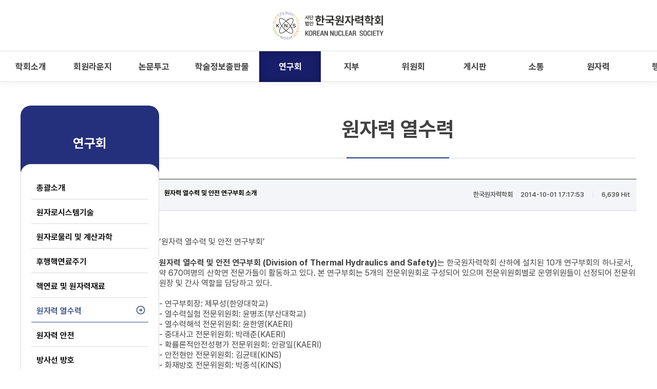

--- FILE ---
content_type: text/html; charset=UTF-8
request_url: https://www.kns.org/gresearch/view/Research05/931/1590/
body_size: 106025
content:
<!DOCTYPE html>
<html lang="ko">
<head>
	<meta charset="utf-8" />
	<meta http-equiv="X-UA-Compatible" content="IE=edge,chrome=1">
	<meta name="viewport" content="width=device-width">
	<meta name="format-detection" content="telephone=no">
<title>한국원자력학회</title>

<!-- 기본 세팅 -->
<link rel="stylesheet" type="text/css" href="/resources/css/common.css" />
<link rel="stylesheet" type="text/css" href="/resources/css/layout.css" />
<link rel="stylesheet" type="text/css" href="/resources/css/custom.css?v=20260106" />
<link rel="stylesheet" type="text/css" href="/resources/css/customCalendar.css" />

<script>
  (function(i,s,o,g,r,a,m){i['GoogleAnalyticsObject']=r;i[r]=i[r]||function(){
  (i[r].q=i[r].q||[]).push(arguments)},i[r].l=1*new Date();a=s.createElement(o),
  m=s.getElementsByTagName(o)[0];a.async=1;a.src=g;m.parentNode.insertBefore(a,m)
  })(window,document,'script','https://www.google-analytics.com/analytics.js','ga');
  ga('create', 'UA-76418589-1', 'auto');
  ga('send', 'pageview');
</script>

<script src="/resources/js/jquery-1.11.0.min.js" type="text/javascript"></script>
<link rel="stylesheet" type="text/css" href="/resources/js/jquery-ui/jquery-ui.min.css" />
<link rel="stylesheet" href="/resources/css/font-awesome/css/font-awesome.css">
<script src="/resources/js/jquery-ui/jquery-ui.min.js"></script>
<script src="/resources/js/common.js" type="text/javascript"></script>


<script src="/resources/js/menu.js" type="text/javascript"></script>
<script src="/resources/js/custom.js" type="text/javascript"></script>
	<script src="/resources/js/customCalendar.js" type="text/javascript"></script>
 	
<script src="/resources/js/jquery.bxslider.min.js" type="text/javascript"></script>

<!-- CK Editor -->
<script type="text/javascript" src="/webeditors/ckeditor/ckeditor.js"></script>
<!-- CK Editor End-->

<script>
		// define common variables
		JITAPP.cla = 'boards';
		JITAPP.board_name = 'Research05';
		JITAPP.uri_ctrl = '/gresearch';
		JITAPP.uri_ctrl_mtd = '/gresearch/view/Research05';
		JITAPP.uri_only_qstring = '/1590';
		JITAPP.uri_search_query_string = '/';

		// global
		var CLA = 'boards';
		var BOARD_CLA = 'gresearch';
		var board_name = 'Research05';
		var base_uri = '';

		$(document).ready(function () {
			//달력폼
			JITAPP.datepicker.init({id_arr:['.datepick'], yearRange: "2017:2022"});
			//전화폼
			$( ".phone" ).on( "keyup", function() {
				$(this).val( autoHypenPhone($(this).val()))
			});

			var fileTarget = $('.filebox .upload-hidden');
			//파일 폼스크립트
			fileTarget.on('change', function(){
				if(window.FileReader){
					var filename = $(this)[0].files[0].name;
				} else {
					var filename = $(this).val().split('/').pop().split('\\').pop();
				}

				$(this).siblings('.upload-name').val(filename);
			});
		});
</script>

</head>

<body>
<div id="wrap">

	<div class="skip">
		<dl>
			<dt class="skipH">바로가기 메뉴</dt>
			<dd>
				<a class="skipNavi" href="#logo">메뉴 바로가기</a>
			</dd>
			<dd>
				<a class="skipNavi" href="#content">본문 바로가기</a>
			</dd>
			<dd>
				<a class="skipNavi" href="#footer">하단 바로가기</a>
			</dd>
		</dl>
	</div>
	<!-- //skip -->
	<div id="header">
		<div class="top-nav">
			<!-- <div class="con-area">
	<ul class="lang-list">
		<li class="kor active"><a href="/?lang=korean">KOR</a></li>
		<li class="eng "><a href="/?lang=english">ENG</a></li>
		<li></li>
	</ul> -->
	<!--
	<div class="partner-logo">
		<a href="https://www.msit.go.kr/index.do" target="_blank">
			<img src="/resources/images/common/partner-logo.png">
		</a>
	</div>
	-->
	<!-- <div class="right-section">
		<ul class="top-menu-list">
			<li><a href="/">홈</a></li>
						<li><a href="/users/login">로그인</a></li>
						<li><a href="mailto:kns@kns.org">Contact Us</a></li>
		</ul>
		<ul class="top-btn-list"> -->
			<!--  -->
			<!-- 						<li id="sitemap-btn" onclick="location.href='/pages/etc/sitemap'" title="사이트맵">사이트맵</li>			
		</ul>
	</div>
</div> -->

		</div>

		<!-- 메인 메뉴 -->
		<!-- <div class="gnb-wrap">
			<div class="con-area-gnb">
				<h1 id="logo">
                    <a href="/" class="pc">
						<img src="/resources/images/common/logo.png" alt="한국원자력학회" />
					</a>
                    <a href="/" class="mo">
                        <img src="/resources/images/common/logo_mo.svg" alt="한국원자력학회" />
                    </a>
				</h1>
				

<!-- <div class="gnb-con">
	<ul class="menu menu_kr">
							<li>
				<a href="/pages/info/greetings"><strong>학회소개</strong></a>					
				<div id="submenu-t1">
					<strong>학회소개</strong>
					<p>About KNS</p>
				</div>
								<ul class="sub1">
										<li><a href="/pages/info/greetings" >인사말</a></li>
										<li><a href="/pages/info/objective" >설립목적</a></li>
										<li><a href="/pages/info/history" >연혁</a></li>
										<li><a href="/pages/info/vision" >비전 소개</a></li>
										<li><a href="/pages/info/organization" >조직</a></li>
										<li><a href="/pages/info/officers" >임직원</a></li>
										<li><a href="/pages/info/councilor" >평의원</a></li>
										<li><a href="/pages/info/pastchairman" >역대회장</a></li>
										<li><a href="/pages/info/constitution" >정관/규정</a></li>
										<li><a href="/pages/info/location" >찾아오시는길</a></li>
								
				</ul>
							
			</li>
								<li>
				<a href="/users/join_info"><strong>회원라운지</strong></a>					
				<div id="submenu-t1">
					<strong>회원라운지</strong>
					<p>Memberzone</p>
				</div>
								<ul class="sub1">
										<li><a href="/users/join_info" >개인회원</a></li>
										<li><a href="/pages/etc/special_members" >특별회원</a></li>
								
				</ul>
							
			</li>
								<li>
				<a href="/pages/conferences/joumal_net"><strong>논문투고</strong></a>					
				<div id="submenu-t1">
					<strong>논문투고</strong>
					<p>Journal&Conferences</p>
				</div>
								<ul class="sub1">
										<li><a href="/pages/conferences/joumal_net" >학술지</a></li>
										<li><a href="/pages/conferences/joumal_conference?tab=no1" >학술발표회</a></li>
								
				</ul>
							
			</li>
								<li>
				<a href="/pages/publishing/nutopia"><strong>학술정보출판물</strong></a>					
				<div id="submenu-t1">
					<strong>학술정보출판물</strong>
					<p>Publications</p>
				</div>
								<ul class="sub1">
										<li><a href="/pages/publishing/nutopia" >뉴토피아</a></li>
										<li><a href="/pages/publishing/net" >NET</a></li>
										<li><a href="/presentation/lists/" >학술발표회 논문집</a></li>
										<li><a href="/intpaper/lists/" >국제학술발표회 논문집</a></li>
										<li><a href="/other/lists/etc_board" >간행물</a></li>
										<li><a href="/boards/lists/workshop" >Workshop 자료</a></li>
								
				</ul>
							
			</li>
								<li>
				<a href="/pages/research/group_research"><strong>연구회</strong></a>					
				<div id="submenu-t1">
					<strong>연구회</strong>
					<p>Professional Divisions</p>
				</div>
								<ul class="sub1">
										<li><a href="/pages/research/group_research" >총괄소개</a></li>
										<li><a href="/gresearch/lists/Research01" >원자로시스템기술</a></li>
										<li><a href="/gresearch/lists/Research02" >원자로물리 및 계산과학</a></li>
										<li><a href="/gresearch/lists/Research03" >후행핵연료주기</a></li>
										<li><a href="/gresearch/lists/Research04" >핵연료 및 원자력재료</a></li>
										<li><a href="/gresearch/lists/Research05" >원자력 열수력</a></li>
										<li><a href="/gresearch/lists/Research06" >원자력 안전</a></li>
										<li><a href="/gresearch/lists/Research07" >방사선 방호</a></li>
										<li><a href="/gresearch/lists/Research08" >방사선 이용 및 기기</a></li>
										<li><a href="/gresearch/lists/Research09" >양자공학 및 핵융합기술</a></li>
										<li><a href="/gresearch/lists/Research10" >원자력 건설 및 운영기술</a></li>
										<li><a href="/gresearch/lists/Research11" >원자력정책, 인력 및 협력</a></li>
										<li><a href="/gresearch/lists/Research12" >원자력계측제어, 인간공학 및 자동원격</a></li>
								
				</ul>
							
			</li>
								<li>
				<a href="/pages/branch/Branch01"><strong>지부</strong></a>					
				<div id="submenu-t1">
					<strong>지부</strong>
					<p>KNS Chapter</p>
				</div>
								<ul class="sub1">
										<li><a href="/pages/branch/Branch01" >광주/전남/전북 지부</a></li>
										<li><a href="/pages/branch/Branch02" >대구/경북 지부</a></li>
										<li><a href="/pages/branch/Branch03" >부산/울산/경남 지부</a></li>
										<li><a href="/pages/branch/Branch05" >미국 지부</a></li>
										<li><a href="/pages/branch/Branch07" >UAE 지부</a></li>
										<li><a href="/pages/branch/Branch06" >IAEA 및 Europe 지부</a></li>
										<li><a href="/pages/branch/Branch04" >여성 지부</a></li>
										<li><a href="/pages/branch/Branch08" >청년 지부</a></li>
										<li><a href="/pages/branch/Branch09" >학생 지부</a></li>
								
				</ul>
							
			</li>
								<li>
				<a href="/pages/committee/Committee02"><strong>위원회</strong></a>					
				<div id="submenu-t1">
					<strong>위원회</strong>
					<p>Committee</p>
				</div>
								<ul class="sub1">
										<li><a href="/pages/committee/Committee02" >원자력이슈위원회</a></li>
										<li><a href="/pages/committee/Committee01" >원자력소통위원회</a></li>
										<li><a href="/pages/committee/Committee04" >편집위원회</a></li>
										<li><a href="/pages/committee/Committee05" >포상 및 장학위원회</a></li>
										<li><a href="/pages/committee/Committee03" >고급정책연구소</a></li>
								
				</ul>
							
			</li>
								<li>
				<a href="/boards/lists/notice"><strong>게시판</strong></a>					
				<div id="submenu-t1">
					<strong>게시판</strong>
					<p>Communities</p>
				</div>
								<ul class="sub1">
										<li><a href="/boards/lists/notice" >공지사항</a></li>
										<li><a href="/boards/lists/news" >알림마당</a></li>
										<li><a href="/boards/lists/p_activities" >학회장 활동</a></li>
										<li><a href="/boards/lists/press" >보도자료실</a></li>
										<li><a href="/boards/lists/photo" >사진자료실</a></li>
								
				</ul>
							
			</li>
								<li>
				<a href="/pages/etc/related_site"><strong>소통</strong></a>					
				<div id="submenu-t1">
					<strong>소통</strong>
					<p>Interaction</p>
				</div>
								<ul class="sub1">
										<li><a href="/pages/etc/list_of_past_winners" >시상</a></li>
										<li><a href="/pages/etc/related_site" >관련사이트</a></li>
										<li><a href="https://www.kns.org/hearings/" target="_blank">온라인공청회</a></li>
										<li><a href="/pages/etc/meeting" >회의실 신청</a></li>
										<li><a href="/pages/etc/ad" >광고 신청</a></li>
										<li><a href=" /pages/etc/nuclear_article" >기사 기고</a></li>
								
				</ul>
							
			</li>
								<li>
				<a href="/nuclear/util"><strong>원자력</strong></a>					
				<div id="submenu-t1">
					<strong>원자력</strong>
					<p>Nuclear</p>
				</div>
								<ul class="sub1">
										<li><a href="/nuclear/util" >원자력 이용</a></li>
										<li><a href="/pages/nuclear/nuclear_regulation" >원자력 규제</a></li>
										<li><a href=" /boards/lists/nucnews_gal_kor" >원자력 소식</a></li>
										<li><a href="http://www.kns.org:8116/" target="_blank">원자력 바로 알기</a></li>
										<li><a href="/pages/nuclear/nuclear_department" >원자력학과</a></li>
										<li><a href="/pages/nuclear/civic_edu" >시민교육</a></li>
								
				</ul>
							
			</li>
								<li>
				<a href="/pages/event/event_schedule"><strong>행사</strong></a>					
				<div id="submenu-t1">
					<strong>행사</strong>
					<p>Event</p>
				</div>
								<ul class="sub1">
										<li><a href="/pages/event/event_schedule" >행사 일정</a></li>
								
				</ul>
							
			</li>
						</ul>
</div> -->


<header id="header">
    <div class="header-wrap">
        <div class="header-top">
            <h1 id="logo" class="logo">
                <a href="/" class="img-box">
                    <img src="/resources/images/common/logo.svg" alt="KNS 한국원자력학회">
                </a>
            </h1>
        </div>
        <div class="menu-wrap main-area">
            <nav class="gnb l-con">
                <ul class="list-wrap menu_kr">
                                                                    <li>
                                <a href="/pages/info/greetings" class="menu-01 "><span class="txt">학회소개</span></a>

                                <div class="sub-wrap">
                                    <div class="sub-box">
                                        <div class="sub-tit-wrap">
                                            <div class="sub-tit">
                                                <strong class="tit">학회소개</strong>
                                                <p class="sub">About KNS</p>
                                            </div>
                                        </div>
                                        <div class="sub-menu">
                                                                                        <ul class="sub-01">

                                                                                                            <li>
                                                                <a href="/pages/info/greetings" class="item" >인사말</a>
                                                            </li>
                                                                                                                    <li>
                                                                <a href="/pages/info/objective" class="item" >설립목적</a>
                                                            </li>
                                                                                                                    <li>
                                                                <a href="/pages/info/history" class="item" >연혁</a>
                                                            </li>
                                                                                                                    <li>
                                                                <a href="/pages/info/vision" class="item" >비전 소개</a>
                                                            </li>
                                                                                                                    <li>
                                                                <a href="/pages/info/organization" class="item" >조직</a>
                                                            </li>
                                                                                                                    <li>
                                                                <a href="/pages/info/officers" class="item" >임직원</a>
                                                            </li>
                                                                                                                    <li>
                                                                <a href="/pages/info/councilor" class="item" >평의원</a>
                                                            </li>
                                                                                                                    <li>
                                                                <a href="/pages/info/pastchairman" class="item" >역대회장</a>
                                                            </li>
                                                                                                                    <li>
                                                                <a href="/pages/info/constitution" class="item" >정관/규정</a>
                                                            </li>
                                                                                                                    <li>
                                                                <a href="/pages/info/location" class="item" >찾아오시는길</a>
                                                            </li>
                                                                                                    </ul>
                                        </div>
                                                                            </div>
                                </div>
                            </li>
                                                                        <li>
                                <a href="/users/join_info" class="menu-01 "><span class="txt">회원라운지</span></a>

                                <div class="sub-wrap">
                                    <div class="sub-box">
                                        <div class="sub-tit-wrap">
                                            <div class="sub-tit">
                                                <strong class="tit">회원라운지</strong>
                                                <p class="sub">Memberzone</p>
                                            </div>
                                        </div>
                                        <div class="sub-menu">
                                                                                        <ul class="sub-01">

                                                                                                            <li>
                                                                <a href="/users/join_info" class="item" >개인회원</a>
                                                            </li>
                                                                                                                    <li>
                                                                <a href="/pages/etc/special_members" class="item" >특별회원</a>
                                                            </li>
                                                                                                    </ul>
                                        </div>
                                                                            </div>
                                </div>
                            </li>
                                                                        <li>
                                <a href="/pages/conferences/joumal_net" class="menu-01 "><span class="txt">논문투고</span></a>

                                <div class="sub-wrap">
                                    <div class="sub-box">
                                        <div class="sub-tit-wrap">
                                            <div class="sub-tit">
                                                <strong class="tit">논문투고</strong>
                                                <p class="sub">Journal&Conferences</p>
                                            </div>
                                        </div>
                                        <div class="sub-menu">
                                                                                        <ul class="sub-01">

                                                                                                            <li>
                                                                <a href="/pages/conferences/joumal_net" class="item" >학술지</a>
                                                            </li>
                                                                                                                    <li>
                                                                <a href="/pages/conferences/joumal_conference?tab=no1" class="item" >학술발표회</a>
                                                            </li>
                                                                                                    </ul>
                                        </div>
                                                                            </div>
                                </div>
                            </li>
                                                                        <li>
                                <a href="/pages/publishing/nutopia" class="menu-01 "><span class="txt">학술정보출판물</span></a>

                                <div class="sub-wrap">
                                    <div class="sub-box">
                                        <div class="sub-tit-wrap">
                                            <div class="sub-tit">
                                                <strong class="tit">학술정보출판물</strong>
                                                <p class="sub">Publications</p>
                                            </div>
                                        </div>
                                        <div class="sub-menu">
                                                                                        <ul class="sub-01">

                                                                                                            <li>
                                                                <a href="/pages/publishing/nutopia" class="item" >뉴토피아</a>
                                                            </li>
                                                                                                                    <li>
                                                                <a href="/pages/publishing/net" class="item" >NET</a>
                                                            </li>
                                                                                                                    <li>
                                                                <a href="/presentation/lists/" class="item" >학술발표회 논문집</a>
                                                            </li>
                                                                                                                    <li>
                                                                <a href="/intpaper/lists/" class="item" >국제학술발표회 논문집</a>
                                                            </li>
                                                                                                                    <li>
                                                                <a href="/other/lists/etc_board" class="item" >간행물</a>
                                                            </li>
                                                                                                                    <li>
                                                                <a href="/boards/lists/workshop" class="item" >Workshop 자료</a>
                                                            </li>
                                                                                                    </ul>
                                        </div>
                                                                            </div>
                                </div>
                            </li>
                                                                        <li>
                                <a href="/pages/research/group_research" class="menu-01 active"><span class="txt">연구회</span></a>

                                <div class="sub-wrap">
                                    <div class="sub-box">
                                        <div class="sub-tit-wrap">
                                            <div class="sub-tit">
                                                <strong class="tit">연구회</strong>
                                                <p class="sub">Professional Divisions</p>
                                            </div>
                                        </div>
                                        <div class="sub-menu">
                                                                                        <ul class="sub-01">

                                                                                                            <li>
                                                                <a href="/pages/research/group_research" class="item" >총괄소개</a>
                                                            </li>
                                                                                                                    <li>
                                                                <a href="/gresearch/lists/Research01" class="item" >원자로시스템기술</a>
                                                            </li>
                                                                                                                    <li>
                                                                <a href="/gresearch/lists/Research02" class="item" >원자로물리 및 계산과학</a>
                                                            </li>
                                                                                                                    <li>
                                                                <a href="/gresearch/lists/Research03" class="item" >후행핵연료주기</a>
                                                            </li>
                                                                                                                    <li>
                                                                <a href="/gresearch/lists/Research04" class="item" >핵연료 및 원자력재료</a>
                                                            </li>
                                                                                                                    <li>
                                                                <a href="/gresearch/lists/Research05" class="item" >원자력 열수력</a>
                                                            </li>
                                                                                                                    <li>
                                                                <a href="/gresearch/lists/Research06" class="item" >원자력 안전</a>
                                                            </li>
                                                                                                                    <li>
                                                                <a href="/gresearch/lists/Research07" class="item" >방사선 방호</a>
                                                            </li>
                                                                                                                    <li>
                                                                <a href="/gresearch/lists/Research08" class="item" >방사선 이용 및 기기</a>
                                                            </li>
                                                                                                                    <li>
                                                                <a href="/gresearch/lists/Research09" class="item" >양자공학 및 핵융합기술</a>
                                                            </li>
                                                                                                                    <li>
                                                                <a href="/gresearch/lists/Research10" class="item" >원자력 건설 및 운영기술</a>
                                                            </li>
                                                                                                                    <li>
                                                                <a href="/gresearch/lists/Research11" class="item" >원자력정책, 인력 및 협력</a>
                                                            </li>
                                                                                                                    <li>
                                                                <a href="/gresearch/lists/Research12" class="item" >원자력계측제어, 인간공학 및 자동원격</a>
                                                            </li>
                                                                                                    </ul>
                                        </div>
                                                                            </div>
                                </div>
                            </li>
                                                                        <li>
                                <a href="/pages/branch/Branch01" class="menu-01 "><span class="txt">지부</span></a>

                                <div class="sub-wrap">
                                    <div class="sub-box">
                                        <div class="sub-tit-wrap">
                                            <div class="sub-tit">
                                                <strong class="tit">지부</strong>
                                                <p class="sub">KNS Chapter</p>
                                            </div>
                                        </div>
                                        <div class="sub-menu">
                                                                                        <ul class="sub-01">

                                                                                                            <li>
                                                                <a href="/pages/branch/Branch01" class="item" >광주/전남/전북 지부</a>
                                                            </li>
                                                                                                                    <li>
                                                                <a href="/pages/branch/Branch02" class="item" >대구/경북 지부</a>
                                                            </li>
                                                                                                                    <li>
                                                                <a href="/pages/branch/Branch03" class="item" >부산/울산/경남 지부</a>
                                                            </li>
                                                                                                                    <li>
                                                                <a href="/pages/branch/Branch05" class="item" >미국 지부</a>
                                                            </li>
                                                                                                                    <li>
                                                                <a href="/pages/branch/Branch07" class="item" >UAE 지부</a>
                                                            </li>
                                                                                                                    <li>
                                                                <a href="/pages/branch/Branch06" class="item" >IAEA 및 Europe 지부</a>
                                                            </li>
                                                                                                                    <li>
                                                                <a href="/pages/branch/Branch04" class="item" >여성 지부</a>
                                                            </li>
                                                                                                                    <li>
                                                                <a href="/pages/branch/Branch08" class="item" >청년 지부</a>
                                                            </li>
                                                                                                                    <li>
                                                                <a href="/pages/branch/Branch09" class="item" >학생 지부</a>
                                                            </li>
                                                                                                    </ul>
                                        </div>
                                                                            </div>
                                </div>
                            </li>
                                                                        <li>
                                <a href="/pages/committee/Committee02" class="menu-01 "><span class="txt">위원회</span></a>

                                <div class="sub-wrap">
                                    <div class="sub-box">
                                        <div class="sub-tit-wrap">
                                            <div class="sub-tit">
                                                <strong class="tit">위원회</strong>
                                                <p class="sub">Committee</p>
                                            </div>
                                        </div>
                                        <div class="sub-menu">
                                                                                        <ul class="sub-01">

                                                                                                            <li>
                                                                <a href="/pages/committee/Committee02" class="item" >원자력이슈위원회</a>
                                                            </li>
                                                                                                                    <li>
                                                                <a href="/pages/committee/Committee01" class="item" >원자력소통위원회</a>
                                                            </li>
                                                                                                                    <li>
                                                                <a href="/pages/committee/Committee04" class="item" >편집위원회</a>
                                                            </li>
                                                                                                                    <li>
                                                                <a href="/pages/committee/Committee05" class="item" >포상 및 장학위원회</a>
                                                            </li>
                                                                                                                    <li>
                                                                <a href="/pages/committee/Committee03" class="item" >고급정책연구소</a>
                                                            </li>
                                                                                                    </ul>
                                        </div>
                                                                            </div>
                                </div>
                            </li>
                                                                        <li>
                                <a href="/boards/lists/notice" class="menu-01 "><span class="txt">게시판</span></a>

                                <div class="sub-wrap">
                                    <div class="sub-box">
                                        <div class="sub-tit-wrap">
                                            <div class="sub-tit">
                                                <strong class="tit">게시판</strong>
                                                <p class="sub">Communities</p>
                                            </div>
                                        </div>
                                        <div class="sub-menu">
                                                                                        <ul class="sub-01">

                                                                                                            <li>
                                                                <a href="/boards/lists/notice" class="item" >공지사항</a>
                                                            </li>
                                                                                                                    <li>
                                                                <a href="/boards/lists/news" class="item" >알림마당</a>
                                                            </li>
                                                                                                                    <li>
                                                                <a href="/boards/lists/p_activities" class="item" >학회장 활동</a>
                                                            </li>
                                                                                                                    <li>
                                                                <a href="/boards/lists/press" class="item" >보도자료실</a>
                                                            </li>
                                                                                                                    <li>
                                                                <a href="/boards/lists/photo" class="item" >사진자료실</a>
                                                            </li>
                                                                                                    </ul>
                                        </div>
                                                                            </div>
                                </div>
                            </li>
                                                                        <li>
                                <a href="/pages/etc/related_site" class="menu-01 "><span class="txt">소통</span></a>

                                <div class="sub-wrap">
                                    <div class="sub-box">
                                        <div class="sub-tit-wrap">
                                            <div class="sub-tit">
                                                <strong class="tit">소통</strong>
                                                <p class="sub">Interaction</p>
                                            </div>
                                        </div>
                                        <div class="sub-menu">
                                                                                        <ul class="sub-01">

                                                                                                            <li>
                                                                <a href="/pages/etc/list_of_past_winners" class="item" >시상</a>
                                                            </li>
                                                                                                                    <li>
                                                                <a href="/pages/etc/related_site" class="item" >관련사이트</a>
                                                            </li>
                                                                                                                    <li>
                                                                <a href="https://www.kns.org/hearings/" class="item" target="_blank">온라인공청회</a>
                                                            </li>
                                                                                                                    <li>
                                                                <a href="/pages/etc/meeting" class="item" >회의실 신청</a>
                                                            </li>
                                                                                                                    <li>
                                                                <a href="/pages/etc/ad" class="item" >광고 신청</a>
                                                            </li>
                                                                                                                    <li>
                                                                <a href=" /pages/etc/nuclear_article" class="item" >기사 기고</a>
                                                            </li>
                                                                                                    </ul>
                                        </div>
                                                                            </div>
                                </div>
                            </li>
                                                                        <li>
                                <a href="/nuclear/util" class="menu-01 "><span class="txt">원자력</span></a>

                                <div class="sub-wrap">
                                    <div class="sub-box">
                                        <div class="sub-tit-wrap">
                                            <div class="sub-tit">
                                                <strong class="tit">원자력</strong>
                                                <p class="sub">Nuclear</p>
                                            </div>
                                        </div>
                                        <div class="sub-menu">
                                                                                        <ul class="sub-01">

                                                                                                            <li>
                                                                <a href="/nuclear/util" class="item" >원자력 이용</a>
                                                            </li>
                                                                                                                    <li>
                                                                <a href="/pages/nuclear/nuclear_regulation" class="item" >원자력 규제</a>
                                                            </li>
                                                                                                                    <li>
                                                                <a href=" /boards/lists/nucnews_gal_kor" class="item" >원자력 소식</a>
                                                            </li>
                                                                                                                    <li>
                                                                <a href="http://www.kns.org:8116/" class="item" target="_blank">원자력 바로 알기</a>
                                                            </li>
                                                                                                                    <li>
                                                                <a href="/pages/nuclear/nuclear_department" class="item" >원자력학과</a>
                                                            </li>
                                                                                                                    <li>
                                                                <a href="/pages/nuclear/civic_edu" class="item" >시민교육</a>
                                                            </li>
                                                                                                    </ul>
                                        </div>
                                                                            </div>
                                </div>
                            </li>
                                                                        <li>
                                <a href="/pages/event/event_schedule" class="menu-01 "><span class="txt">행사</span></a>

                                <div class="sub-wrap">
                                    <div class="sub-box">
                                        <div class="sub-tit-wrap">
                                            <div class="sub-tit">
                                                <strong class="tit">행사</strong>
                                                <p class="sub">Event</p>
                                            </div>
                                        </div>
                                        <div class="sub-menu">
                                                                                        <ul class="sub-01">

                                                                                                            <li>
                                                                <a href="/pages/event/event_schedule" class="item" >행사 일정</a>
                                                            </li>
                                                                                                    </ul>
                                        </div>
                                                                            </div>
                                </div>
                            </li>
                                                            </ul>
            </nav>
            <div class="r-con">
                <div class="utils">
                                            <a href="/?lang=english" class="lang item active" type="button"><span>ENG</span></a>
                    
                    <!-- <a href="#" class="lang item " type="button"><span>ENG</span></a> -->
                    <!-- <a href="/users/login" class="login item"><span class="blind">login</span></a> -->

                                            <a href="/users/login" class="login item"><span class="blind">로그인</span></a>
                    
                    <div class="site-map item">
                        <button class="btn-site-map">
                            <span class="ln l1"></span>
                            <span class="ln l2"></span>
                            <span class="ln l3"></span>
                        </button>
                    </div>
                </div>
            </div>
        </div>
    </div>
</header>

<script type="text/javascript">
    $(document).ready(function() {

        $('#openLink').click(function(e) {
            //var form_data = {};  // 보낼 데이터 (빈 객체로 시작)
            var ajax_url = "/users/ajax__get_eds";
            var ret_val = ''; // 이 리턴 값을 사용하려면 async 값이 false 이어야 함...

            JITAPP.ajax.call({
                type: 'POST',
                url: ajax_url,
                //data_to_send: form_data,
                csrf_name: 'csrf_test_name_kns_org',
                async: false,
                success_func: function (json) {
                    var ret_data = json.data;
                    if (json.result == "error") {
                        alert(json.message);
                    } else { // 성공
                        // 받은 값을 URL 뒤에 붙여 새창 열기
                        let newUrl = ret_data.base_url + ret_data.encrypted;
                        window.open(newUrl, '_blank');
                    }
                }
            });
        });
    });
</script>

<!-- <script>
	$('.lang').on('click', function() {
		alert('서비스를 준비중입니다.');
	});
</script> -->                <ul class="mo-info-menu">
										<li><a href="#" class="mo-menu-btn">모바일 메뉴 열기</a></li>
				</ul>
			</div>
		</div> -->
        <!-- <div class="mo-menu">
            <div class="h-box">
                <ul class="lang-list">
                    <li class="ko active"><a href="/?lang=korean">KO</a></li>
                    <li class="en "><a href="/?lang=english">EN</a></li>
                </ul>
                <a href="#" class="close-btn">모바일 메뉴 닫기</a>
            </div>
            <ul class="top-menu-list">
                                    <li><a href="/users/login">로그인</a></li>
                                <li><a href="mailto:kns@kns.org">Contact Us</a></li>
            </ul>
            <div class="menu-wrap">
                
<ul class="menu menu_kr">
                    <li>
                <a href="/pages/info/greetings">학회소개</a>
                                    <ul class="sub1">
                                                            <li class=""><a href="/pages/info/greetings" ><span>인사말</span></a></li>
                                                                    <li class=""><a href="/pages/info/objective" ><span>설립목적</span></a></li>
                                                                    <li class=""><a href="/pages/info/history" ><span>연혁</span></a></li>
                                                                    <li class=""><a href="/pages/info/vision" ><span>비전 소개</span></a></li>
                                                                    <li class=""><a href="/pages/info/organization" ><span>조직</span></a></li>
                                                                    <li class=""><a href="/pages/info/officers" ><span>임직원</span></a></li>
                                                                    <li class=""><a href="/pages/info/councilor" ><span>평의원</span></a></li>
                                                                    <li class=""><a href="/pages/info/pastchairman" ><span>역대회장</span></a></li>
                                                                    <li class=""><a href="/pages/info/constitution" ><span>정관/규정</span></a></li>
                                                                    <li class=""><a href="/pages/info/location" ><span>찾아오시는길</span></a></li>
                                
                    </ul>
                
            </li>
                        <li>
                <a href="/users/join_info">회원라운지</a>
                                    <ul class="sub1">
                                                            <li class=""><a href="/users/join_info" ><span>개인회원</span></a></li>
                                                                    <li class=""><a href="/pages/etc/special_members" ><span>특별회원</span></a></li>
                                
                    </ul>
                
            </li>
                        <li>
                <a href="/pages/conferences/joumal_net">논문투고</a>
                                    <ul class="sub1">
                                                            <li class=""><a href="/pages/conferences/joumal_net" ><span>학술지</span></a></li>
                                                                    <li class=""><a href="/pages/conferences/joumal_conference?tab=no1" ><span>학술발표회</span></a></li>
                                
                    </ul>
                
            </li>
                        <li>
                <a href="/pages/publishing/nutopia">학술정보출판물</a>
                                    <ul class="sub1">
                                                            <li class=""><a href="/pages/publishing/nutopia" ><span>뉴토피아</span></a></li>
                                                                    <li class=""><a href="/pages/publishing/net" ><span>NET</span></a></li>
                                                                    <li class=""><a href="/presentation/lists/" ><span>학술발표회 논문집</span></a></li>
                                                                    <li class=""><a href="/intpaper/lists/" ><span>국제학술발표회 논문집</span></a></li>
                                                                    <li class=""><a href="/other/lists/etc_board" ><span>간행물</span></a></li>
                                                                    <li class=""><a href="/boards/lists/workshop" ><span>Workshop 자료</span></a></li>
                                
                    </ul>
                
            </li>
                        <li>
                <a href="/pages/research/group_research">연구회</a>
                                    <ul class="sub1">
                                                            <li class=""><a href="/pages/research/group_research" ><span>총괄소개</span></a></li>
                                                                    <li class=""><a href="/gresearch/lists/Research01" ><span>원자로시스템기술</span></a></li>
                                                                    <li class=""><a href="/gresearch/lists/Research02" ><span>원자로물리 및 계산과학</span></a></li>
                                                                    <li class=""><a href="/gresearch/lists/Research03" ><span>후행핵연료주기</span></a></li>
                                                                    <li class=""><a href="/gresearch/lists/Research04" ><span>핵연료 및 원자력재료</span></a></li>
                                                                    <li class="active"><a href="/gresearch/lists/Research05" ><span>원자력 열수력</span></a></li>
                                                                    <li class=""><a href="/gresearch/lists/Research06" ><span>원자력 안전</span></a></li>
                                                                    <li class=""><a href="/gresearch/lists/Research07" ><span>방사선 방호</span></a></li>
                                                                    <li class=""><a href="/gresearch/lists/Research08" ><span>방사선 이용 및 기기</span></a></li>
                                                                    <li class=""><a href="/gresearch/lists/Research09" ><span>양자공학 및 핵융합기술</span></a></li>
                                                                    <li class=""><a href="/gresearch/lists/Research10" ><span>원자력 건설 및 운영기술</span></a></li>
                                                                    <li class=""><a href="/gresearch/lists/Research11" ><span>원자력정책, 인력 및 협력</span></a></li>
                                                                    <li class=""><a href="/gresearch/lists/Research12" ><span>원자력계측제어, 인간공학 및 자동원격</span></a></li>
                                
                    </ul>
                
            </li>
                        <li>
                <a href="/pages/branch/Branch01">지부</a>
                                    <ul class="sub1">
                                                            <li class=""><a href="/pages/branch/Branch01" ><span>광주/전남/전북 지부</span></a></li>
                                                                    <li class=""><a href="/pages/branch/Branch02" ><span>대구/경북 지부</span></a></li>
                                                                    <li class=""><a href="/pages/branch/Branch03" ><span>부산/울산/경남 지부</span></a></li>
                                                                    <li class=""><a href="/pages/branch/Branch05" ><span>미국 지부</span></a></li>
                                                                    <li class=""><a href="/pages/branch/Branch07" ><span>UAE 지부</span></a></li>
                                                                    <li class=""><a href="/pages/branch/Branch06" ><span>IAEA 및 Europe 지부</span></a></li>
                                                                    <li class=""><a href="/pages/branch/Branch04" ><span>여성 지부</span></a></li>
                                                                    <li class=""><a href="/pages/branch/Branch08" ><span>청년 지부</span></a></li>
                                                                    <li class=""><a href="/pages/branch/Branch09" ><span>학생 지부</span></a></li>
                                
                    </ul>
                
            </li>
                        <li>
                <a href="/pages/committee/Committee02">위원회</a>
                                    <ul class="sub1">
                                                            <li class=""><a href="/pages/committee/Committee02" ><span>원자력이슈위원회</span></a></li>
                                                                    <li class=""><a href="/pages/committee/Committee01" ><span>원자력소통위원회</span></a></li>
                                                                    <li class=""><a href="/pages/committee/Committee04" ><span>편집위원회</span></a></li>
                                                                    <li class=""><a href="/pages/committee/Committee05" ><span>포상 및 장학위원회</span></a></li>
                                                                    <li class=""><a href="/pages/committee/Committee03" ><span>고급정책연구소</span></a></li>
                                
                    </ul>
                
            </li>
                        <li>
                <a href="/boards/lists/notice">게시판</a>
                                    <ul class="sub1">
                                                            <li class=""><a href="/boards/lists/notice" ><span>공지사항</span></a></li>
                                                                    <li class=""><a href="/boards/lists/news" ><span>알림마당</span></a></li>
                                                                    <li class=""><a href="/boards/lists/p_activities" ><span>학회장 활동</span></a></li>
                                                                    <li class=""><a href="/boards/lists/press" ><span>보도자료실</span></a></li>
                                                                    <li class=""><a href="/boards/lists/photo" ><span>사진자료실</span></a></li>
                                
                    </ul>
                
            </li>
                        <li>
                <a href="/pages/etc/related_site">소통</a>
                                    <ul class="sub1">
                                                            <li class=""><a href="/pages/etc/list_of_past_winners" ><span>시상</span></a></li>
                                                                    <li class=""><a href="/pages/etc/related_site" ><span>관련사이트</span></a></li>
                                                                    <li class=""><a href="https://www.kns.org/hearings/" target="_blank"><span>온라인공청회</span></a></li>
                                                                    <li class=""><a href="/pages/etc/meeting" ><span>회의실 신청</span></a></li>
                                                                    <li class=""><a href="/pages/etc/ad" ><span>광고 신청</span></a></li>
                                                                    <li class=""><a href=" /pages/etc/nuclear_article" ><span>기사 기고</span></a></li>
                                
                    </ul>
                
            </li>
                        <li>
                <a href="/nuclear/util">원자력</a>
                                    <ul class="sub1">
                                                            <li class=""><a href="/nuclear/util" ><span>원자력 이용</span></a></li>
                                                                    <li class=""><a href="/pages/nuclear/nuclear_regulation" ><span>원자력 규제</span></a></li>
                                                                    <li class=""><a href=" /boards/lists/nucnews_gal_kor" ><span>원자력 소식</span></a></li>
                                                                    <li class=""><a href="http://www.kns.org:8116/" target="_blank"><span>원자력 바로 알기</span></a></li>
                                                                    <li class=""><a href="/pages/nuclear/nuclear_department" ><span>원자력학과</span></a></li>
                                                                    <li class=""><a href="/pages/nuclear/civic_edu" ><span>시민교육</span></a></li>
                                
                    </ul>
                
            </li>
                        <li>
                <a href="/pages/event/event_schedule">행사</a>
                                    <ul class="sub1">
                                                            <li class=""><a href="/pages/event/event_schedule" ><span>행사 일정</span></a></li>
                                
                    </ul>
                
            </li>
            </ul>            </div>
        </div> -->
        <!-- <div class="back-bg"></div> -->


		<div id="menu-modal">
			<!--사이트맵-->
			<div id="sitemap" class="xl">
				<div class="content-box">
					<div class="con-head">
						<img src="/resources/images/common/logo.svg" alt="">
						<button type="button" class="btn-close ani-pump">
							<span class="ln"></span>
						</button>
					</div>
					<div class="con-body">
						<ul class="sitemap-list">
																											<li>
									<a href="/pages/info/greetings" class="menu-01"><span class="txt">학회소개</span></a>

									
									<ul class="menu-02">

																						<li>
													<a href="/pages/info/greetings" class="menu-item"  ><span>인사말</span></a>
												</li>
																							<li>
													<a href="/pages/info/objective" class="menu-item"  ><span>설립목적</span></a>
												</li>
																							<li>
													<a href="/pages/info/history" class="menu-item"  ><span>연혁</span></a>
												</li>
																							<li>
													<a href="/pages/info/vision" class="menu-item"  ><span>비전 소개</span></a>
												</li>
																							<li>
													<a href="/pages/info/organization" class="menu-item"  ><span>조직</span></a>
												</li>
																							<li>
													<a href="/pages/info/officers" class="menu-item"  ><span>임직원</span></a>
												</li>
																							<li>
													<a href="/pages/info/councilor" class="menu-item"  ><span>평의원</span></a>
												</li>
																							<li>
													<a href="/pages/info/pastchairman" class="menu-item"  ><span>역대회장</span></a>
												</li>
																							<li>
													<a href="/pages/info/constitution" class="menu-item"  ><span>정관/규정</span></a>
												</li>
																							<li>
													<a href="/pages/info/location" class="menu-item"  ><span>찾아오시는길</span></a>
												</li>
																				</ul>
																	</li>
																					<li>
									<a href="/users/join_info" class="menu-01"><span class="txt">회원라운지</span></a>

									
									<ul class="menu-02">

																						<li>
													<a href="/users/join_info" class="menu-item"  ><span>개인회원</span></a>
												</li>
																							<li>
													<a href="/pages/etc/special_members" class="menu-item"  ><span>특별회원</span></a>
												</li>
																				</ul>
																	</li>
																					<li>
									<a href="/pages/conferences/joumal_net" class="menu-01"><span class="txt">논문투고</span></a>

									
									<ul class="menu-02">

																						<li>
													<a href="/pages/conferences/joumal_net" class="menu-item"  ><span>학술지</span></a>
												</li>
																							<li>
													<a href="/pages/conferences/joumal_conference?tab=no1" class="menu-item"  ><span>학술발표회</span></a>
												</li>
																				</ul>
																	</li>
																					<li>
									<a href="/pages/publishing/nutopia" class="menu-01"><span class="txt">학술정보출판물</span></a>

									
									<ul class="menu-02">

																						<li>
													<a href="/pages/publishing/nutopia" class="menu-item"  ><span>뉴토피아</span></a>
												</li>
																							<li>
													<a href="/pages/publishing/net" class="menu-item"  ><span>NET</span></a>
												</li>
																							<li>
													<a href="/presentation/lists/" class="menu-item"  ><span>학술발표회 논문집</span></a>
												</li>
																							<li>
													<a href="/intpaper/lists/" class="menu-item"  ><span>국제학술발표회 논문집</span></a>
												</li>
																							<li>
													<a href="/other/lists/etc_board" class="menu-item"  ><span>간행물</span></a>
												</li>
																							<li>
													<a href="/boards/lists/workshop" class="menu-item"  ><span>Workshop 자료</span></a>
												</li>
																				</ul>
																	</li>
																					<li>
									<a href="/pages/research/group_research" class="menu-01"><span class="txt">연구회</span></a>

									
									<ul class="menu-02">

																						<li>
													<a href="/pages/research/group_research" class="menu-item"  ><span>총괄소개</span></a>
												</li>
																							<li>
													<a href="/gresearch/lists/Research01" class="menu-item"  ><span>원자로시스템기술</span></a>
												</li>
																							<li>
													<a href="/gresearch/lists/Research02" class="menu-item"  ><span>원자로물리 및 계산과학</span></a>
												</li>
																							<li>
													<a href="/gresearch/lists/Research03" class="menu-item"  ><span>후행핵연료주기</span></a>
												</li>
																							<li>
													<a href="/gresearch/lists/Research04" class="menu-item"  ><span>핵연료 및 원자력재료</span></a>
												</li>
																							<li>
													<a href="/gresearch/lists/Research05" class="menu-item"  ><span>원자력 열수력</span></a>
												</li>
																							<li>
													<a href="/gresearch/lists/Research06" class="menu-item"  ><span>원자력 안전</span></a>
												</li>
																							<li>
													<a href="/gresearch/lists/Research07" class="menu-item"  ><span>방사선 방호</span></a>
												</li>
																							<li>
													<a href="/gresearch/lists/Research08" class="menu-item"  ><span>방사선 이용 및 기기</span></a>
												</li>
																							<li>
													<a href="/gresearch/lists/Research09" class="menu-item"  ><span>양자공학 및 핵융합기술</span></a>
												</li>
																							<li>
													<a href="/gresearch/lists/Research10" class="menu-item"  ><span>원자력 건설 및 운영기술</span></a>
												</li>
																							<li>
													<a href="/gresearch/lists/Research11" class="menu-item"  ><span>원자력정책, 인력 및 협력</span></a>
												</li>
																							<li>
													<a href="/gresearch/lists/Research12" class="menu-item"  ><span>원자력계측제어, 인간공학 및 자동원격</span></a>
												</li>
																				</ul>
																	</li>
																					<li>
									<a href="/pages/branch/Branch01" class="menu-01"><span class="txt">지부</span></a>

									
									<ul class="menu-02">

																						<li>
													<a href="/pages/branch/Branch01" class="menu-item"  ><span>광주/전남/전북 지부</span></a>
												</li>
																							<li>
													<a href="/pages/branch/Branch02" class="menu-item"  ><span>대구/경북 지부</span></a>
												</li>
																							<li>
													<a href="/pages/branch/Branch03" class="menu-item"  ><span>부산/울산/경남 지부</span></a>
												</li>
																							<li>
													<a href="/pages/branch/Branch05" class="menu-item"  ><span>미국 지부</span></a>
												</li>
																							<li>
													<a href="/pages/branch/Branch07" class="menu-item"  ><span>UAE 지부</span></a>
												</li>
																							<li>
													<a href="/pages/branch/Branch06" class="menu-item"  ><span>IAEA 및 Europe 지부</span></a>
												</li>
																							<li>
													<a href="/pages/branch/Branch04" class="menu-item"  ><span>여성 지부</span></a>
												</li>
																							<li>
													<a href="/pages/branch/Branch08" class="menu-item"  ><span>청년 지부</span></a>
												</li>
																							<li>
													<a href="/pages/branch/Branch09" class="menu-item"  ><span>학생 지부</span></a>
												</li>
																				</ul>
																	</li>
																					<li>
									<a href="/pages/committee/Committee02" class="menu-01"><span class="txt">위원회</span></a>

									
									<ul class="menu-02">

																						<li>
													<a href="/pages/committee/Committee02" class="menu-item"  ><span>원자력이슈위원회</span></a>
												</li>
																							<li>
													<a href="/pages/committee/Committee01" class="menu-item"  ><span>원자력소통위원회</span></a>
												</li>
																							<li>
													<a href="/pages/committee/Committee04" class="menu-item"  ><span>편집위원회</span></a>
												</li>
																							<li>
													<a href="/pages/committee/Committee05" class="menu-item"  ><span>포상 및 장학위원회</span></a>
												</li>
																							<li>
													<a href="/pages/committee/Committee03" class="menu-item"  ><span>고급정책연구소</span></a>
												</li>
																				</ul>
																	</li>
																					<li>
									<a href="/boards/lists/notice" class="menu-01"><span class="txt">게시판</span></a>

									
									<ul class="menu-02">

																						<li>
													<a href="/boards/lists/notice" class="menu-item"  ><span>공지사항</span></a>
												</li>
																							<li>
													<a href="/boards/lists/news" class="menu-item"  ><span>알림마당</span></a>
												</li>
																							<li>
													<a href="/boards/lists/p_activities" class="menu-item"  ><span>학회장 활동</span></a>
												</li>
																							<li>
													<a href="/boards/lists/press" class="menu-item"  ><span>보도자료실</span></a>
												</li>
																							<li>
													<a href="/boards/lists/photo" class="menu-item"  ><span>사진자료실</span></a>
												</li>
																				</ul>
																	</li>
																					<li>
									<a href="/pages/etc/related_site" class="menu-01"><span class="txt">소통</span></a>

									
									<ul class="menu-02">

																						<li>
													<a href="/pages/etc/list_of_past_winners" class="menu-item"  ><span>시상</span></a>
												</li>
																							<li>
													<a href="/pages/etc/related_site" class="menu-item"  ><span>관련사이트</span></a>
												</li>
																							<li>
													<a href="https://www.kns.org/hearings/" class="menu-item"  target="_blank"><span>온라인공청회</span></a>
												</li>
																							<li>
													<a href="/pages/etc/meeting" class="menu-item"  ><span>회의실 신청</span></a>
												</li>
																							<li>
													<a href="/pages/etc/ad" class="menu-item"  ><span>광고 신청</span></a>
												</li>
																							<li>
													<a href=" /pages/etc/nuclear_article" class="menu-item"  ><span>기사 기고</span></a>
												</li>
																				</ul>
																	</li>
																					<li>
									<a href="/nuclear/util" class="menu-01"><span class="txt">원자력</span></a>

									
									<ul class="menu-02">

																						<li>
													<a href="/nuclear/util" class="menu-item"  ><span>원자력 이용</span></a>
												</li>
																							<li>
													<a href="/pages/nuclear/nuclear_regulation" class="menu-item"  ><span>원자력 규제</span></a>
												</li>
																							<li>
													<a href=" /boards/lists/nucnews_gal_kor" class="menu-item"  ><span>원자력 소식</span></a>
												</li>
																							<li>
													<a href="http://www.kns.org:8116/" class="menu-item"  target="_blank"><span>원자력 바로 알기</span></a>
												</li>
																							<li>
													<a href="/pages/nuclear/nuclear_department" class="menu-item"  ><span>원자력학과</span></a>
												</li>
																							<li>
													<a href="/pages/nuclear/civic_edu" class="menu-item"  ><span>시민교육</span></a>
												</li>
																				</ul>
																	</li>
																					<li>
									<a href="/pages/event/event_schedule" class="menu-01"><span class="txt">행사</span></a>

									
									<ul class="menu-02">

																						<li>
													<a href="/pages/event/event_schedule" class="menu-item"  ><span>행사 일정</span></a>
												</li>
																				</ul>
																	</li>
													
						</ul>
					</div>
				</div>
			</div>
			<!--모바일 사이트맵-->
			<div id="sitemap" class="sm">
				<div class="content-box">
					<div class="con-head">
						<a href="/" class="img-box">
							<img src="/resources/images/common/logo.svg" alt="한국원자력학회">
						</a>
						<div class="util-box">
															<li><a href="/users/login" class="login item"><span class="blind">로그인</a></span></li>
														<button type="button" class="btn-close ani-pump">
								<span class="ln"></span>
							</button>
						</div>
					</div>
					<div class="con-body">
						<ul class="sitemap-list">
																											<li>
									<a href="/pages/info/greetings" class="menu-01"><span class="txt">학회소개</span></a>

									
									<ul class="menu-02">

																						<li>
													<a href="/pages/info/greetings" class="menu-item"  ><span>인사말</span></a>
												</li>
																							<li>
													<a href="/pages/info/objective" class="menu-item"  ><span>설립목적</span></a>
												</li>
																							<li>
													<a href="/pages/info/history" class="menu-item"  ><span>연혁</span></a>
												</li>
																							<li>
													<a href="/pages/info/vision" class="menu-item"  ><span>비전 소개</span></a>
												</li>
																							<li>
													<a href="/pages/info/organization" class="menu-item"  ><span>조직</span></a>
												</li>
																							<li>
													<a href="/pages/info/officers" class="menu-item"  ><span>임직원</span></a>
												</li>
																							<li>
													<a href="/pages/info/councilor" class="menu-item"  ><span>평의원</span></a>
												</li>
																							<li>
													<a href="/pages/info/pastchairman" class="menu-item"  ><span>역대회장</span></a>
												</li>
																							<li>
													<a href="/pages/info/constitution" class="menu-item"  ><span>정관/규정</span></a>
												</li>
																							<li>
													<a href="/pages/info/location" class="menu-item"  ><span>찾아오시는길</span></a>
												</li>
																				</ul>
																	</li>
																					<li>
									<a href="/users/join_info" class="menu-01"><span class="txt">회원라운지</span></a>

									
									<ul class="menu-02">

																						<li>
													<a href="/users/join_info" class="menu-item"  ><span>개인회원</span></a>
												</li>
																							<li>
													<a href="/pages/etc/special_members" class="menu-item"  ><span>특별회원</span></a>
												</li>
																				</ul>
																	</li>
																					<li>
									<a href="/pages/conferences/joumal_net" class="menu-01"><span class="txt">논문투고</span></a>

									
									<ul class="menu-02">

																						<li>
													<a href="/pages/conferences/joumal_net" class="menu-item"  ><span>학술지</span></a>
												</li>
																							<li>
													<a href="/pages/conferences/joumal_conference?tab=no1" class="menu-item"  ><span>학술발표회</span></a>
												</li>
																				</ul>
																	</li>
																					<li>
									<a href="/pages/publishing/nutopia" class="menu-01"><span class="txt">학술정보출판물</span></a>

									
									<ul class="menu-02">

																						<li>
													<a href="/pages/publishing/nutopia" class="menu-item"  ><span>뉴토피아</span></a>
												</li>
																							<li>
													<a href="/pages/publishing/net" class="menu-item"  ><span>NET</span></a>
												</li>
																							<li>
													<a href="/presentation/lists/" class="menu-item"  ><span>학술발표회 논문집</span></a>
												</li>
																							<li>
													<a href="/intpaper/lists/" class="menu-item"  ><span>국제학술발표회 논문집</span></a>
												</li>
																							<li>
													<a href="/other/lists/etc_board" class="menu-item"  ><span>간행물</span></a>
												</li>
																							<li>
													<a href="/boards/lists/workshop" class="menu-item"  ><span>Workshop 자료</span></a>
												</li>
																				</ul>
																	</li>
																					<li>
									<a href="/pages/research/group_research" class="menu-01"><span class="txt">연구회</span></a>

									
									<ul class="menu-02">

																						<li>
													<a href="/pages/research/group_research" class="menu-item"  ><span>총괄소개</span></a>
												</li>
																							<li>
													<a href="/gresearch/lists/Research01" class="menu-item"  ><span>원자로시스템기술</span></a>
												</li>
																							<li>
													<a href="/gresearch/lists/Research02" class="menu-item"  ><span>원자로물리 및 계산과학</span></a>
												</li>
																							<li>
													<a href="/gresearch/lists/Research03" class="menu-item"  ><span>후행핵연료주기</span></a>
												</li>
																							<li>
													<a href="/gresearch/lists/Research04" class="menu-item"  ><span>핵연료 및 원자력재료</span></a>
												</li>
																							<li>
													<a href="/gresearch/lists/Research05" class="menu-item"  ><span>원자력 열수력</span></a>
												</li>
																							<li>
													<a href="/gresearch/lists/Research06" class="menu-item"  ><span>원자력 안전</span></a>
												</li>
																							<li>
													<a href="/gresearch/lists/Research07" class="menu-item"  ><span>방사선 방호</span></a>
												</li>
																							<li>
													<a href="/gresearch/lists/Research08" class="menu-item"  ><span>방사선 이용 및 기기</span></a>
												</li>
																							<li>
													<a href="/gresearch/lists/Research09" class="menu-item"  ><span>양자공학 및 핵융합기술</span></a>
												</li>
																							<li>
													<a href="/gresearch/lists/Research10" class="menu-item"  ><span>원자력 건설 및 운영기술</span></a>
												</li>
																							<li>
													<a href="/gresearch/lists/Research11" class="menu-item"  ><span>원자력정책, 인력 및 협력</span></a>
												</li>
																							<li>
													<a href="/gresearch/lists/Research12" class="menu-item"  ><span>원자력계측제어, 인간공학 및 자동원격</span></a>
												</li>
																				</ul>
																	</li>
																					<li>
									<a href="/pages/branch/Branch01" class="menu-01"><span class="txt">지부</span></a>

									
									<ul class="menu-02">

																						<li>
													<a href="/pages/branch/Branch01" class="menu-item"  ><span>광주/전남/전북 지부</span></a>
												</li>
																							<li>
													<a href="/pages/branch/Branch02" class="menu-item"  ><span>대구/경북 지부</span></a>
												</li>
																							<li>
													<a href="/pages/branch/Branch03" class="menu-item"  ><span>부산/울산/경남 지부</span></a>
												</li>
																							<li>
													<a href="/pages/branch/Branch05" class="menu-item"  ><span>미국 지부</span></a>
												</li>
																							<li>
													<a href="/pages/branch/Branch07" class="menu-item"  ><span>UAE 지부</span></a>
												</li>
																							<li>
													<a href="/pages/branch/Branch06" class="menu-item"  ><span>IAEA 및 Europe 지부</span></a>
												</li>
																							<li>
													<a href="/pages/branch/Branch04" class="menu-item"  ><span>여성 지부</span></a>
												</li>
																							<li>
													<a href="/pages/branch/Branch08" class="menu-item"  ><span>청년 지부</span></a>
												</li>
																							<li>
													<a href="/pages/branch/Branch09" class="menu-item"  ><span>학생 지부</span></a>
												</li>
																				</ul>
																	</li>
																					<li>
									<a href="/pages/committee/Committee02" class="menu-01"><span class="txt">위원회</span></a>

									
									<ul class="menu-02">

																						<li>
													<a href="/pages/committee/Committee02" class="menu-item"  ><span>원자력이슈위원회</span></a>
												</li>
																							<li>
													<a href="/pages/committee/Committee01" class="menu-item"  ><span>원자력소통위원회</span></a>
												</li>
																							<li>
													<a href="/pages/committee/Committee04" class="menu-item"  ><span>편집위원회</span></a>
												</li>
																							<li>
													<a href="/pages/committee/Committee05" class="menu-item"  ><span>포상 및 장학위원회</span></a>
												</li>
																							<li>
													<a href="/pages/committee/Committee03" class="menu-item"  ><span>고급정책연구소</span></a>
												</li>
																				</ul>
																	</li>
																					<li>
									<a href="/boards/lists/notice" class="menu-01"><span class="txt">게시판</span></a>

									
									<ul class="menu-02">

																						<li>
													<a href="/boards/lists/notice" class="menu-item"  ><span>공지사항</span></a>
												</li>
																							<li>
													<a href="/boards/lists/news" class="menu-item"  ><span>알림마당</span></a>
												</li>
																							<li>
													<a href="/boards/lists/p_activities" class="menu-item"  ><span>학회장 활동</span></a>
												</li>
																							<li>
													<a href="/boards/lists/press" class="menu-item"  ><span>보도자료실</span></a>
												</li>
																							<li>
													<a href="/boards/lists/photo" class="menu-item"  ><span>사진자료실</span></a>
												</li>
																				</ul>
																	</li>
																					<li>
									<a href="/pages/etc/related_site" class="menu-01"><span class="txt">소통</span></a>

									
									<ul class="menu-02">

																						<li>
													<a href="/pages/etc/list_of_past_winners" class="menu-item"  ><span>시상</span></a>
												</li>
																							<li>
													<a href="/pages/etc/related_site" class="menu-item"  ><span>관련사이트</span></a>
												</li>
																							<li>
													<a href="https://www.kns.org/hearings/" class="menu-item"  target="_blank"><span>온라인공청회</span></a>
												</li>
																							<li>
													<a href="/pages/etc/meeting" class="menu-item"  ><span>회의실 신청</span></a>
												</li>
																							<li>
													<a href="/pages/etc/ad" class="menu-item"  ><span>광고 신청</span></a>
												</li>
																							<li>
													<a href=" /pages/etc/nuclear_article" class="menu-item"  ><span>기사 기고</span></a>
												</li>
																				</ul>
																	</li>
																					<li>
									<a href="/nuclear/util" class="menu-01"><span class="txt">원자력</span></a>

									
									<ul class="menu-02">

																						<li>
													<a href="/nuclear/util" class="menu-item"  ><span>원자력 이용</span></a>
												</li>
																							<li>
													<a href="/pages/nuclear/nuclear_regulation" class="menu-item"  ><span>원자력 규제</span></a>
												</li>
																							<li>
													<a href=" /boards/lists/nucnews_gal_kor" class="menu-item"  ><span>원자력 소식</span></a>
												</li>
																							<li>
													<a href="http://www.kns.org:8116/" class="menu-item"  target="_blank"><span>원자력 바로 알기</span></a>
												</li>
																							<li>
													<a href="/pages/nuclear/nuclear_department" class="menu-item"  ><span>원자력학과</span></a>
												</li>
																							<li>
													<a href="/pages/nuclear/civic_edu" class="menu-item"  ><span>시민교육</span></a>
												</li>
																				</ul>
																	</li>
																					<li>
									<a href="/pages/event/event_schedule" class="menu-01"><span class="txt">행사</span></a>

									
									<ul class="menu-02">

																						<li>
													<a href="/pages/event/event_schedule" class="menu-item"  ><span>행사 일정</span></a>
												</li>
																				</ul>
																	</li>
													
						</ul>
					</div>
				</div>
			</div>
			<div class="bg"></div>
		</div>
	</div>





	<!-- //skip -->
			<!-- 헤더영역 -->
	<div id="containar">
		<div id="navigator">
			<div class="con-area">
				<ul>
					<li class="home">HOME</li>
					<li>
						연구회					</li>
										<li>원자력 열수력</li>
									</ul>
			</div>
		</div>

		<div id="con-lay">
			<div id="snb">
				
<div class="nav-tit kr">
	<h2>연구회</h2>
	<p>Professional Divisions</p>
</div>





			<ul class="nav">
						
					<li class="" ><a href="/pages/research/group_research" >총괄소개</a></li>
			
			
						
					<li class="" ><a href="/gresearch/lists/Research01" >원자로시스템기술</a></li>
			
			
						
					<li class="" ><a href="/gresearch/lists/Research02" >원자로물리 및 계산과학</a></li>
			
			
						
					<li class="" ><a href="/gresearch/lists/Research03" >후행핵연료주기</a></li>
			
			
						
					<li class="" ><a href="/gresearch/lists/Research04" >핵연료 및 원자력재료</a></li>
			
			
						
					<li class="active" ><a href="/gresearch/lists/Research05" >원자력 열수력</a></li>
			
			
						
					<li class="" ><a href="/gresearch/lists/Research06" >원자력 안전</a></li>
			
			
						
					<li class="" ><a href="/gresearch/lists/Research07" >방사선 방호</a></li>
			
			
						
					<li class="" ><a href="/gresearch/lists/Research08" >방사선 이용 및 기기</a></li>
			
			
						
					<li class="" ><a href="/gresearch/lists/Research09" >양자공학 및 핵융합기술</a></li>
			
			
						
					<li class="" ><a href="/gresearch/lists/Research10" >원자력 건설 및 운영기술</a></li>
			
			
						
					<li class="" ><a href="/gresearch/lists/Research11" >원자력정책, 인력 및 협력</a></li>
			
			
						
					<li class="" ><a href="/gresearch/lists/Research12" >원자력계측제어, 인간공학 및 자동원격</a></li>
			
			
				
		</ul>

	


			</div>

			<div id="content">
				<!-- content -->
				<script type="text/javascript">
	$(document).ready(function() {

		//HERE: call init function
		//init_datepicker(['#date']);

		// init buttons						
		$("#btn_edit").click(function() {
			location.href = "/" + BOARD_CLA + "/chk_edit/Research05/931/1590/";
		});

		$("#btn_delete").click(function() {
			if (confirm('정말 삭제하시겠습니까?')) {
				location.href = "/" + BOARD_CLA + "/chk_delete/Research05/931/1590/";
				if ($("$admin_del").is(":checked")) {
					$("$admin_del").attr("checked", true);
				} else {
					$("$admin_del").attr("checked", false);
				}
			} else {


			}
		});

		$("#btn_lists").click(function() {
			location.href = "/" + BOARD_CLA + "/lists/" + board_name + "/1590/";
		});

		$("#btn_reply").click(function() {
			location.href = "/" + BOARD_CLA + "/reply/" + board_name + "/pid/931" + "/1590/";
		});

	});
</script>
<div id="con">
	<h3>원자력 열수력</h3>

	<div class="conBox">
				<div class="board-box line">
			<ul class="board-notice-view">

				
				<li class="li02 lpad_10"><a>
						원자력 열수력 및 안전 연구부회 소개 </a>
						
													</li>							
				<li class="li03">
					<span class="down">한국원자력학회</span> |
					<span class="date">
													2014-10-01 17:17:53<br>
											</span> |
					<span class="view" title="조회 : 6,639">
						6,639 Hit</span>
				</li>
			</ul>
			<div class="border-view">
				‘원자력 열수력 및 안전 연구부회’ <p center;\"=&#39""&#39><br></p><p><b>원자력 열수력 및 안전 연구부회 (Division of Thermal Hydraulics and Safety)</b>는 한국원자력학회 산하에 설치된 10개 연구부회의 하나로서, 약 670여명의 산학연 전문가들이 활동하고 있다. 본 연구부회는 5개의 전문위원회로 구성되어 있으며 전문위원회별로 운영위원들이 선정되어 전문위원장 및 간사 역할을 담당하고 있다.</p><p><br></p><p>- 연구부회장: 제무성(한양대학교)</p><p>- 열수력실험 전문위원회: 윤병조(부산대학교)</p><p>- 열수력해석 전문위원회: 윤한영(KAERI)</p><p>- 중대사고 전문위원회: 박래준(KAERI)</p><p>- 확률론적안전성평가 전문위원회: 안광일(KAERI)</p><p>- 안전현안 전문위원회: 김균태(KINS)</p><p>- 화재방호 전문위원회: 박종석(KINS)</p><p><br></p><p>각 전문위원회별로 수행되는 주요 학술활동은 다음과 같다.&nbsp;</p><p><br></p><p><b>열수력실험(Thermal-Hydraulic Experiments)</b> 전문위원회는 원자력설비의 설계 성능 및 안전성 평가, 안전해석코드의 평가&#8729;검증을 위한 열수력 실험, 그리고 해석모델 개발에 참여하고 있는 산학연 전문가들의 모임이다. 학계는 주로 새로운 열수력 현상의 규명을 위한 기초실험을 담당하고, 연구계는 APR1400 안전성 평가를 위한 개별효과 실험(THETA) 및 종합효과 실험(ATLAS)을 중심으로 활동해 왔으며, ‘원자력 열수력 실증실험 연구회’를 통해 활발히 교류하고 있다. 최근에는 APR1400, APR+, SMART 관련 개별효과실험 및 종합효과실험, 그리고 SPACE 코드의 검증실험에 대해서 연구를 집중하고 있다. 또한 안전해석코드의 미소체적모델 도입 추세에 맞추어 국소형 실험연구를 확대하고 있으며, PAFS 및 PRHRS 등 피동형 잔열열제거계통에 대한 연구를 확대하고 있다. 국내적으로는 기계공학회 열유체부문 및 FSI 부문과의 학술 교류활동을 하고 있으며, 국제적 학술연구 활동으로는 열수력해석 전문분과 및 중대사고 전문분과와 공동으로 한일열수력안전심포지움(NTHAS) 및 한중원자로열수력워크숍(WORTH)을 격년제로 개최하여 인근 국가와의 정보교류에 힘쓰고 있다.&nbsp;</p><p><br></p><p><b>열수력해석(Thermal-Hydraulic Analysis) </b>전문위원회는 가동 원전과 신형 원전의 안전해석 및 관련 전산코드 개발 분야에 종사하는 산학연 전문가들의 모임이다. 주요 활동으로 안전해석 코드의 평가&#8729;검증 및 고유의 최적 안전해석방법론 개발&#8729;적용 등에 관해 논의해 왔으며, 최근에는 산업체 중심의 안전해석 설계코드의 개발에 대한 논의를 활발히 하고 있다. 또한, 경수로의 안전성 및 경제성의 혁신적 향상을 위해 산하 “원자력 열유체 안전 연구회”를 중심으로 필요한 차세대 고정밀 열수력해석체계 개발의 방향설정 관련 논의를 활발하게 진행하고 있다. 국제적으로는 OECD/NEA 전문가그룹 활동과 다양한 국제공동연구 및 IAEA 주관의 원자력 후발국 전문가 양성을 위한 교육훈련 지원, 전문가 자문 등에도 적극 참여해 왔으며, 최근에는 EU의 NURISP (Nuclear Reactor Integrated Simulation Project)에도 참여하고 있다.&nbsp;</p><p><br></p><p><b>확률론적 안전성평가(PSA)</b> 전문위원회는 국내 PSA 및 리스크정보활용 관련 현안에 대한 논의 및 해결방안을 모색하기 위한 산학연 전문가들의 모임이다. 주요 활동으로 2007년도부터 PSA 전문가협의회를 구성하여 연 4회 모임에서 주요 기술동향을 모색하고 있고, 매년 PSA Workshop 개최를 개최하여 기술적 발전을 논의, 확인하고 있다. 또한 국제적으로는 IAEA, OECD/NEA 전문가그룹 (WGRISK) 및 GIF 전문가그룹(RSWG) 등 국제기구 PSA 분야 활동에 적극적으로 참여하여 국내기술의 우수성을 알리고 있다. 일본과의 PSA 분야 정보교류 및 협력을 위해 1992년도부터 한일 PSA Workshop을 번갈아 개최하고 있으며 향후 문호를 외국에 더 개방하여 국제적인 PSA Workshop으로의 발전을 모색하고 있다.</p><p>&nbsp;</p><p><b>중대사고(Severe Accident) </b>전문위원회는 원전의 중대사고 완화 및 대처 관련 현안에 대한 논의를 위한 산학연 전문가들의 모임이다. 신규 건설원전의 인허가, 설계 수명이 도래한 가동원전의 계속운전과 관련한 안전현안을 해결하기 위한 산학연 교류를 활발히 진행하고 있다. 특히 수출원전인 APR+ 개발 및 유럽형 APR1400의 개발과 관련하여 중대사고 대처를 위한 노외용융물 냉각설비 개발 및 중대사고 대처 전용설비에 대해 논의하고 있다. 중대사고 연구에 대한 산학연간 정보 교류를 위해 연간 4회 내외의 ‘중대사고 협의체’를 구성하여, 운영하고 있으며, 국제공동연구에 공동 가입하여 실험결과 공유 및 계산결과에 대해 논의를 하고 있다. 그리고 연간 1회의 ‘중대사고연구회’를 개최하여 국내 각 기관별 연구현황 소개, 국제공동연구 실험결과의 국내기관 공동 활용, 주요 실험 결과의 해석, 새로운 중대사고 대처설계 등에 대한 논의를 진행하고 있으며, 중대사고 기본현상에 대한 교육도 진행하고 있다. 또한 중대사고와 관련한 특별쟁점에 대해서는 원자력학회 기간 중 관련 주제에 대한 워크숍을 주관하여 전문가들의 발표 및 토론의 장을 마련해오고 있다. 향후에도 중대사고협의체 및 중대사고 연구회는 지속적으로 운영될 예정이며, 원자력 학회기간 워크숍 또한 쟁점이 있을 때 마다 개최될 예정이다. &nbsp;</p><p>&nbsp;</p><p><b>안전현안(Safety Issue)</b> 전문위원회는 가동원전과 신형원전의 특정 안전현안에 대해 해결방안을 강구하고 이와 관련한 기술적 입장을 설정하는데 있어 학회 소속의 유관 전문가들에게 논의의 장을 제공하기 위한 모임이다. 동 전문분과는 원자력시설의 안전관련 주요 의사결정과정에서 도출된 기술적인 현안과 제도적인 현안을 학회를 통해 공개적으로 발표하도록 하여 관련 전문가들이 의견을 소통할 수 있는 기회를 제공하고 있다. 세계적 안전현안인 격납시설 집수조 막힘 현상, 중수로 고유 안전현안인 노물리 안전성, 그리고 최근 일본 후쿠시마 원전 사고 등 시급한 현안에 대응하여 학술 워크숍을 조직하여 관련 전문가들의 논의를 활성화하는데 주도적인 역할을 담당하고 있다.</p><p>&nbsp;</p><p><b>화재방호(Fire Safety) </b>전문위원회는 원전의 안전을 위협하는 큰 요인중의 하나인 화재에 대한 방호를 연구하기 위한 전문가들의 모임이다. 일반적인 화재방호는 화재로부터의 인명과 재산의 보호를 목적으로 하고 있으나, 원전 화재방호는 원전의 안전기능을 화재로부터 보호하는 것에 목표를 두고 있어 관련 전문가들의 정보 공유와 지속적인 검토가 매우 중요하다. 또한 화재의 영향분석을 위해 전문분야간의 협력이 매우 중요하므로 열수력안전, 확률론적 안전성평가, 중대사고 전문위원회와의 지속적 협력을 도모하고 있다.&nbsp;</p><!--"<-->	
				<!-- 첨부파일 중 이미지만 표시 -->
				<br />
								<!-- //첨부파일 중 이미지만 표시 -->

			</div>

		</div>
				<div class="board-box line02 tmar_40">
							<ul class="border-list-b">
					<li class="li01">이전</li>
					<li class="li02"><a href="/gresearch/chk_view/Research05/1590/931/1590">원자력 열수력 연구회 소개 (2025.11)</a></li>
					<li class="li03">2017-12-12</li>
				</ul>
							<ul class="border-list-b">
					<li class="li01">다음</li>
					<li class="li02"><a href="/gresearch/chk_view/Research05/609/931/1590">국내 원전 다수호기 광역재해 사고관리 워크숍 결과 (2012.7.12)</a></li>
					<li class="li03">2012-08-21</li>
				</ul>
					</div>


		<div class="btn-wrap right">
						<input type="button" id="btn_lists" class="btn_s_s bak_01 rmar_5" value="목록" />
		</div>
	</div>

	<br>
		<script type="text/javascript">
		$(document).ready(function() {
						$(".inpassword").click(function(e) {
				$("#InPassword_Div").css({
					"top": ($('body').scrollTop() + e.pageY) - $('#InPassword_Box').offset().top + "px",
					"left": ($('body').scrollLeft() + e.pageX) - $('#InPassword_Box').offset().left + "px"
				});
				$("#InType").val($(this).attr('type'));
				$("#tail_id").val($(this).attr('tail_id'));
				$("#InPassword_Div").show();
				$("#InPassword_Div").focus();
			});
			$("#InPassword_Div").blur(function() {
				if ($("#InPassword_Div").has(":focus").length == 0) { //if you click on anything other than the results
					$("#InPassword_Div").hide(); //hide the results
				}
			});


		}); <
		!--/코멘트 수정모드 -->

		function InPassword() {
			if ($("#InType").val() == "edit") {
				edit_comment($('#tail_id').val(), $('#InPassword').val());
				$("#InPassword_Div").hide();
			} else {
				//삭제관련 ajax 작업예정
			}

		}

		function edit_comment(tail_id, tail_password) {
			var name = document.getElementById("tail_ur_name");
			var comment_form = document.getElementById("comment_form");

			var form_data = {
				'tail_id': tail_id,
				'tail_password': tail_password
			};
			var ajax_url = "/" + JITAPP.board_name + "/ajax__get_comment";
			var ret_val = ''; // 이 리턴 값을 사용하려면 async 값이 false 이어야 함...

			JITAPP.ajax.call({
				type: 'POST',
				url: ajax_url,
				data_to_send: form_data,
				csrf_name: 'csrf_test_name_kns_org',
				async: false,
				success_func: function(json) {
					console.log(json);
					if (json['message'] == "is_not_password" || json['message'] == "is_not_edit") {
						alert('수정할 권한이 없습니다.')
						return;
					}
					var ret_data = json.data;

					if (ret_data.is_tail == "FALSE") {
						alert(json.message);
					} else {
						CKEDITOR.instances.tail_content.setData(ret_data.is_tail['tail_content']);
						name.value = ret_data.is_tail['tail_ur_name'];
						comment_form.action = "/gresearch/edit_comment/Research05/931/" + tail_id + "/1590/";
						console.log(comment_form.action);
					}
				}
			});

		}
	</script>
</div>				<!-- //content -->
			</div>
		</div>

	</div>


	<div id="footer">
		<!-- <div class="con-area">
	<ul class="address">
		<li>
				(34166) 대전광역시 유성구 유성대로 794, 4층(장대동, 뉴토피아빌딩)  <br>  사업자번호 : 217-82-00453    대표자 : 정범진
		
		</li>
				<li> <span class="num">	Tel) 042-826-2613/2614/2615/2677    Fax) 042-826-2617    E-mail) kns@kns.org</span></li>
			</ul>
	<p class="copyright">Copyright 1999 ⓒ Korean Nuclear Society. All Rights Reserved.</p>
</div> -->

<div class="con-area">
	<div class="foot-wrap">
		<div class="l-con">
			<img src="/resources/images/common/logo_footer.png" alt="한국원자력학회" class="logo">
		</div>
		<div class="r-con">
			                <div class="foot-info">
                    <a href="/users/privacy_policy" target="_blank">개인정보처리방침</a>
                </div>
				<div class="foot-info">
					<span class="info address">(34166) 대전광역시 유성구 유성대로 794, 4층(장대동, 뉴토피아빌딩)</span>
					<span class="info busi-num">사업자번호 : 217-82-00453</span>
					<span class="info name">대표자 : 최성민</span>
				</div>
				<div class="foot-info">
					<span class="info tel">Tel ) 042-826-2613/2614/2615/2677</span>
					<span class="info fax">Fax ) 042-826-2617</span>
					<span class="info email"> E-mail ) kns@kns.org</span>
					<a href="/admin/popup/lists/" class="admin-btn" target="_blank">
						<img src="/resources//images/common/admin.png" alt="관리자로그인">
					</a>
				</div>
									<p class="copyright">Copyright 2023 ⓒ Korea Nuclear Society. All Rights Reserved.</p>
		</div>
	</div>
</div>	</div>

</div>

</body>
</html>


--- FILE ---
content_type: text/css
request_url: https://www.kns.org/resources/css/layout.css
body_size: 27008
content:

body.action{overflow:hidden;height: 100%;}
#wrap{overflow:hidden;position:relative;}

.clearfix{display: block;}
.clearfix:after {display: block;clear: both;content: ".";visibility: hidden;height: 0;}

.con-area{width:100%;max-width:1200px;margin:0 auto;}
.con-area:after{content:"";display:block;clear:both;}

#header{position:relative;width:100%;height:137px;z-index: 99;}

html,body{height:100%;}
body.action{overflow:hidden;height: 100%;}
*{line-height: 1.3;}
#wrap{overflow:hidden;position:relative;background: #fff;}


.con-area{width:100%;max-width:1600px;margin:0 auto;}
.main-area{width:100%;max-width:1600px;margin:0 auto;}

#container {display: block;}

/*-------------------------------------------------------------------
	분류그룹 : header
	속성순서 : 레이아웃, 박스 모델, 배경, 폰트/정렬, 기타
-------------------------------------------------------------------*/
#header {position: fixed; top: 0; left: 0; z-index: 99; width: 100%; height: 160px; border-bottom:1px solid #dfdfdf; background-color:#ffffff; box-shadow: 1px 1px 15px rgb(221 221 221 / 20%);}
#header .header-wrap {width: 100%; height: 100%;}
#header .header-wrap .header-top {display: block; width:100%; height:100px; border-bottom:1px solid #dfdfdf;}
#header .header-wrap .header-top .logo {display: flex; height:100%; justify-content: center; align-items: center;}
#header .header-wrap .header-top .logo > .img-box {display: flex; align-items: center;}
/* #header .header-wrap .header-top .logo > .img-box > img {display: inline-block;} */

#header .header-wrap .menu-wrap	{display: flex; height:60px; align-items: center; justify-content: space-between;}
#header .header-wrap .menu-wrap .l-con {height:100%; flex-grow:1;}
#header .header-wrap .menu-wrap .l-con .list-wrap {display: flex; height:100%; align-items: center;}
#header .header-wrap .menu-wrap .l-con .list-wrap > li {display: block; height:100%; font-weight:700; font-size:1.0625rem; color:#373737;}
#header .header-wrap .menu-wrap .l-con .list-wrap.menu_en > li {font-size:0.938rem;}
#header .header-wrap .menu-wrap .l-con .list-wrap.menu_kr > li .menu-01 {display: flex; position:relative; min-width: 120px; width:100%; height:100%; padding:0 20px; justify-content: center; align-items: center;}
#header .header-wrap .menu-wrap .l-con .list-wrap.menu_en > li .menu-01 {display: flex; position:relative; width:100%; height:100%; padding:0 16px; justify-content: center; align-items: center;}
/* #header .header-wrap .menu-wrap .l-con .list-wrap > li:first-child .menu-01 {padding-left:0;}
#header .header-wrap .menu-wrap .l-con .list-wrap > li:last-child .menu-01 {padding-right:0;} */


/* gnb 서브메뉴 */
#header .header-wrap .menu-wrap .l-con .list-wrap > li .sub-wrap {display: none; position:absolute; top:100%; left:0; z-index: 9999; width:100%; opacity: 1;}
#header .header-wrap .menu-wrap .l-con .list-wrap > li .sub-wrap .sub-box {display: flex; width:100%; margin:0 auto; background-color: #ffffff; box-shadow: 2px 4px 10px rgba(0,0,0,0.2);}
#header .header-wrap .menu-wrap .l-con .list-wrap > li .sub-wrap .sub-box .sub-tit-wrap {display: flex; position:relative; width:570px; padding:40px; background-color:#24307C; background-image:url(../images/common/img_menu_bg.png); background-position:bottom right; background-repeat: no-repeat; align-items: center; justify-content: center; flex-shrink: 0;}
#header .header-wrap .menu-wrap .l-con .list-wrap > li .sub-wrap .sub-box .sub-tit-wrap .sub-tit {display: block; max-width:300px;}
#header .header-wrap .menu-wrap .l-con .list-wrap > li .sub-wrap .sub-box .sub-tit-wrap .sub-tit .tit {display: block; position:relative; margin-bottom:15px; font-weight:bold; font-size:1.875rem; color:#ffffff; word-break:break-word;}
#header .header-wrap .menu-wrap .l-con .list-wrap > li .sub-wrap .sub-box .sub-tit-wrap .sub-tit .tit::before {content:''; position:absolute; top:-10px; left:0; width:26px; height:1px; background-color:#fff; word-break:break-word;}
#header .header-wrap .menu-wrap .l-con .list-wrap > li .sub-wrap .sub-box .sub-tit-wrap .sub-tit .sub {display: block; font-weight:400; font-size:1rem; color:#ffffff;}
#header .header-wrap .menu-wrap .l-con .list-wrap > li .sub-wrap .sub-box .sub-menu {display: block; min-height:220px; padding:50px 80px 50px 40px; flex-grow:1;}
#header .header-wrap .menu-wrap .l-con .list-wrap > li .sub-wrap .sub-box .sub-menu .sub-01 {display: flex; margin-right:-30px; flex-wrap:wrap;}
#header .header-wrap .menu-wrap .l-con .list-wrap > li .sub-wrap .sub-box .sub-menu .sub-01 > li { margin-right:20px;}
#header .header-wrap .menu-wrap .l-con .list-wrap > li .sub-wrap .sub-box .sub-menu .sub-01 > li .item {display: block; position:relative; width:100%; padding-bottom:10px; border-bottom:2px solid transparent; color:#000000;}
/* #header .header-wrap .menu-wrap .l-con .list-wrap > li .sub-wrap .sub-box .sub-menu .sub-01 > li .item::after {content:''; position:absolute; top:50%; right:5px; width:5px; height:5px; border-top:2px solid #374E88; border-right:2px solid #374E88; transform: translateY(-50%) rotate(45deg);} */


#header .header-wrap .menu-wrap .r-con {padding-left:40px; flex-shrink:0;}
#header .header-wrap .menu-wrap .r-con .utils {display: flex;}
#header .header-wrap .menu-wrap .r-con .utils .item {padding:0 20px;}
#header .header-wrap .menu-wrap .r-con .utils .lang {display: block; padding-left:26px; background-image:url('../images/common/i_lang.svg'); background-position:left; background-size:20px; background-repeat: no-repeat; background-color:transparent; font-weight:600; font-size:0.9375rem;}
#header .header-wrap .menu-wrap .r-con .utils .lang > span {line-height: 24px;}
#header .header-wrap .menu-wrap .r-con .utils .login {display: block; position:relative; background-image:url('../images/common/i_login.svg'); background-repeat: no-repeat; background-position: center;}
#header .header-wrap .menu-wrap .r-con .utils .logout {display: block; position:relative; background-image:url('../images/common/i_logout.svg'); background-repeat: no-repeat; background-position: center;}
#header .header-wrap .menu-wrap .r-con .utils .mypage {display: block; position:relative; background-image:url('../images/common/i_mypage.svg'); background-repeat: no-repeat; background-position: center;}

#header .header-wrap .menu-wrap .r-con .utils .site-map {display: block; padding-right:0; flex-shrink: 0;}
#header .header-wrap .menu-wrap .r-con .utils .site-map .btn-site-map {display: block; width:24px; height:24px; border:1px solid transparent; background-color:transparent; cursor: pointer;}
#header .header-wrap .menu-wrap .r-con .utils .site-map .btn-site-map .ln {display: block; width:100%; height:2px; background-color:#373737;}
#header .header-wrap .menu-wrap .r-con .utils .site-map .btn-site-map .ln.l1 {margin-bottom:5px;}
#header .header-wrap .menu-wrap .r-con .utils .site-map .btn-site-map .ln.l2 {margin-bottom:5px;}

/*-------------------------------------------------------------------
	@interaction 
-------------------------------------------------------------------*/
#header .header-wrap .menu-wrap .l-con .list-wrap > li.active .menu-01 {transition:background 0.3s, color 0.3s,box-shadow 0.3s;}
#header .header-wrap .menu-wrap .l-con .list-wrap > li.active .menu-01 {background-color:rgb(24, 30, 105); color:#ffffff; box-shadow: 0 0 15px 0 rgba(7, 10, 52, 0.4) inset;}
#header .header-wrap .menu-wrap .l-con .list-wrap > li .menu-01.active {background-color:rgb(24, 30, 105); color:#ffffff; box-shadow: 0 0 15px 0 rgba(7, 10, 52, 0.4) inset;}

#header .header-wrap .menu-wrap .l-con .list-wrap > li .sub-wrap .sub-box .sub-menu .sub-01 > li .item {transition: color 0.3s, border 0.3s;}
#header .header-wrap .menu-wrap .l-con .list-wrap > li .sub-wrap .sub-box .sub-menu .sub-01 > li:focus .item,
#header .header-wrap .menu-wrap .l-con .list-wrap > li .sub-wrap .sub-box .sub-menu .sub-01 > li:hover .item {border-bottom:2px solid #374E88; color:#374E88;}

#header .header-wrap .menu-wrap .r-con .utils .lang {transition:background 0.3s, color 0.3s;}
#header .header-wrap .menu-wrap .r-con .utils .login {transition:background 0.3s;}
#header .header-wrap .menu-wrap .r-con .utils .lang:focus,
#header .header-wrap .menu-wrap .r-con .utils .lang:hover {background-image: url('../images/common/i_lang_on.svg'); color:#24307C;}
#header .header-wrap .menu-wrap .r-con .utils .login:focus,
#header .header-wrap .menu-wrap .r-con .utils .login:hover {background-image:url('../images/common/i_login_on.svg');}

#header .header-wrap .menu-wrap .r-con .utils .site-map .btn-site-map .ln {transition:width 0.3s;}
#header .header-wrap .menu-wrap .r-con .utils .site-map .btn-site-map:focus .ln.l2,
#header .header-wrap .menu-wrap .r-con .utils .site-map .btn-site-map:hover .ln.l2 {width:60%;}

/*-------------------------------------------------------------------
	@media 
-------------------------------------------------------------------*/
@media screen and (max-width:1600px) {
	#header .header-wrap .menu-wrap .l-con .list-wrap > li .menu-01 {min-width:100px; padding:0 15px;}
    /* #header .header-wrap .menu-wrap .l-con .list-wrap > li .sub-wrap .sub-box .sub-menu .sub-01 > li {width:33.3333%;} */
	#header .header-wrap .menu-wrap .r-con {padding-right:15px;}
}
@media screen and (max-width:1400px) {
    #header .header-wrap .menu-wrap .l-con .list-wrap > li .menu-01 {min-width:90px;  padding:0 10px;}
    #header .header-wrap .menu-wrap .l-con .list-wrap > li .sub-wrap .sub-box .sub-tit-wrap {min-width:330px;}
	#header .header-wrap .menu-wrap .r-con {padding-left:25px; padding-right:10px;}
}
@media screen and (max-width:1260px) {
	#header {height:60px;}
	#header .header-wrap {display: flex; height:60px; border-bottom:1px solid #dfdfdf; align-items: center;}
	#header .header-wrap .header-top {width:185px; height:60px; border-bottom:0; flex-shrink: 0;}
	#header .header-wrap .header-top .logo {width:100%; padding-left:10px;}
	#header .header-wrap .header-top .logo img {width:185px;}
	#header .header-wrap .menu-wrap .l-con {display: none;}
	#header .header-wrap .menu-wrap {justify-content: flex-end;}
}
@media screen and (max-width:800px) {
	#header .header-wrap .header-top {width:150px;}
	#header .header-wrap .logo > .img-box {height:24px;}
	#header .header-wrap .logo > .img-box > img {height:40px;}
	#header .header-wrap .menu-lists {flex-grow:0;}
}
@media screen and (max-width:600px) {
	#header .header-wrap .menu-wrap .r-con .utils .site-map {padding-left:10px;}
	#header .header-wrap .menu-wrap .r-con .utils .lang {padding-right:10px;}
	#header .header-wrap .menu-wrap .r-con .utils .login {display: none;}
    #header .header-wrap .menu-wrap .r-con .utils .logout {display: none;}
    #header .header-wrap .menu-wrap .r-con .utils .mypage {display: none;}
}
@media screen and (max-width:375px) {
	#header .header-wrap .header-top {width:130px;}
	#header .header-wrap .menu-wrap .r-con .utils .login {display: none;}
}

/*-------------------------------------------------------------------
	분류그룹 : header > sitemap > web
	속성순서 : 레이아웃, 박스 모델, 배경, 폰트/정렬, 기타
-------------------------------------------------------------------*/

#header .header-wrap .menu-lists .site-map {display: block; flex-shrink: 0;}
#header .header-wrap .menu-lists .site-map .btn-site-map {display: block; width:24px; height:24px; background-color:transparent;}
#header .header-wrap .menu-lists .site-map .btn-site-map .ln {display: block; width:100%; height:2px; background-color:#ffffff;}
#header .header-wrap .menu-lists .site-map .btn-site-map .ln.l1 {margin-bottom:5px;}

#menu-modal {visibility: hidden; position: fixed; top: 0; left: 0; z-index: 200; width: 100%; height: 100%; transition: visibility 0s 0.3s;}
#menu-modal.active {visibility: visible; transition: visibility 0s 0s;}
#menu-modal .bg {position: absolute; top: 0; left: 0; width: 100%; height: 100%; background-color: rgba(0,0,0,0); transition: background 0.3s;}
#menu-modal.active .bg {background-color: rgba(0,0,0,0.5);}

#menu-modal #sitemap.xl {overflow-y: auto; position:absolute; top:0; right:-100%; z-index: 300; width:100%; height:100%; background-color:#ffffff;}
#menu-modal #sitemap.xl .content-box {padding:10px 75px;}
#menu-modal #sitemap.xl .content-box .con-head {display: flex; margin-bottom:20px; padding:20px 0; border-bottom:2px solid #374E88; justify-content: space-between; align-items: center;}

#menu-modal #sitemap.xl .content-box .con-head .btn-close {display: block; width:20px; height:20px; border:1px solid transparent; background-color: transparent; cursor: pointer;}
#menu-modal #sitemap.xl .content-box .con-head .btn-close .ln {display: block; position:relative; width:26px; height:26px;} 
#menu-modal #sitemap.xl .content-box .con-head .btn-close .ln::before {content:''; display: block; position:absolute; top:50%; left:50%; width:100%; height:4px; background-color:#666666; transform: translate(-50%,-50%) rotate(45deg) ;}
#menu-modal #sitemap.xl .content-box .con-head .btn-close .ln::after {content:''; display: block; position:absolute; top:50%; left:50%; width:100%; height:4px; background-color:#666666; transform: translate(-50%,-50%) rotate(-45deg);}

#menu-modal #sitemap.xl .content-box .con-body {display: block;}
#menu-modal #sitemap.xl .content-box .con-body .sitemap-list {display: flex; flex-wrap: wrap;}
#menu-modal #sitemap.xl .content-box .con-body .sitemap-list > li {display: flex; width:100%; padding:25px 0; border-bottom:1px solid #E3E3E3;}
#menu-modal #sitemap.xl .content-box .con-body .sitemap-list > li .menu-01 {display: block; min-width:190px; font-weight:600; font-size:1.375rem; color:#374E88; word-break: break-word;}
#menu-modal #sitemap.xl .content-box .con-body .sitemap-list > li .menu-02 {display: flex; color:#858585; flex-wrap:wrap;}
#menu-modal #sitemap.xl .content-box .con-body .sitemap-list > li .menu-02 > li {display: block;}
#menu-modal #sitemap.xl .content-box .con-body .sitemap-list > li .menu-02 > li > .menu-item {display: block; margin:10px 0; padding:0 20px;}
#menu-modal #sitemap.xl .content-box .con-body .sitemap-list > li .menu-02 > li > .menu-item > span {display: block; position:relative; padding-left:0; word-break: break-all;}
#menu-modal #sitemap.xl .content-box .con-body .sitemap-list > li .menu-02 > li > .menu-item > span::before {content:''; visibility: hidden; position:absolute; opacity: 0; top:calc(0.65rem - 2px); left:0; width:4px; height:4px; border-radius: 50%; background-color:#000000; transform: translateY(-50%);}
#menu-modal #sitemap.xl .content-box .con-body .sitemap-list > li .menu-02 > li:last-child {margin-bottom:0;}

/*-------------------------------------------------------------------
	@interaction  
-------------------------------------------------------------------*/
#header.on .header-wrap .menu-lists .site-map .btn-site-map .ln {background-color:#707070;}

#menu-modal #sitemap.xl {transition: background 0.3s, right 0.3s;}
#menu-modal.active #sitemap.xl {right:0;}

#menu-modal #sitemap.xl .content-box .con-body .sitemap-list > li .menu-01 {transition:color 0.3s;}
#menu-modal #sitemap.xl .content-box .con-body .sitemap-list > li .menu-01:focus,
#menu-modal #sitemap.xl .content-box .con-body .sitemap-list > li .menu-01:hover {color:#000000;}
#menu-modal #sitemap.xl .content-box .con-body .sitemap-list > li .menu-02 > li > .menu-item > span {transition:color 0.3s, padding 0.3s;}
#menu-modal #sitemap.xl .content-box .con-body .sitemap-list > li .menu-02 > li > .menu-item > span::before {transition:visibility 0.3s, opacity 0.6s;}
#menu-modal #sitemap.xl .content-box .con-body .sitemap-list > li .menu-02 > li > .menu-item:focus > span,
#menu-modal #sitemap.xl .content-box .con-body .sitemap-list > li .menu-02 > li > .menu-item:hover > span {padding-left:10px; font-weight:600; color:#000000;}
#menu-modal #sitemap.xl .content-box .con-body .sitemap-list > li .menu-02 > li > .menu-item:focus > span::before,
#menu-modal #sitemap.xl .content-box .con-body .sitemap-list > li .menu-02 > li > .menu-item:hover > span::before {visibility: visible; opacity: 1;}

/*-------------------------------------------------------------------
	@media 
-------------------------------------------------------------------*/
@media screen and (max-width:800px) {
	#menu-modal #sitemap.xl {display: none;}
	#menu-modal #sitemap.sm {display: block;}
}
@media screen and (max-width:600px) {
	#menu-modal #sitemap.xl {width:100%;}
	#menu-modal #sitemap.xl .content-box {padding:30px 55px;}
	#menu-modal #sitemap.xl .content-box .con-body .search-area {margin-top:10px;}
	#menu-modal #sitemap.xl .content-box .con-body .sitemap-footer {padding-top:30px;}
	#menu-modal #sitemap.xl .content-box .con-body .sitemap-list > li {padding:0 10px 25px;}
}
@media screen and (max-width:375px) {
	#menu-modal #sitemap.xl .content-box {padding:30px 15px;}
	#menu-modal #sitemap.xl .content-box .con-body .sitemap-list > li {padding:0 15px 25px;}
	#menu-modal #sitemap.xl .content-box .con-body .search-area .btn-srch {width:40px; height:40px; background-size:16px;}
	#menu-modal #sitemap.xl .content-box .con-body .search-area .search-box {padding:5px;}
}


/*-------------------------------------------------------------------
	분류그룹 : header > sitemap > 모바일
	속성순서 : 레이아웃, 박스 모델, 배경, 폰트/정렬, 기타
-------------------------------------------------------------------*/

#menu-modal #sitemap.sm {display: none; overflow-y: auto; position:absolute; top:0; right:-100%; z-index: 300; width:100%; height:100%; background-color:#ffffff;}
/* #menu-modal #sitemap.sm .content-box {padding:0;} */
#menu-modal #sitemap.sm .content-box .con-head {display: flex; margin-bottom:0; padding:20px; border-bottom:2px solid #374E88; justify-content: space-between; align-items: center;}
#menu-modal #sitemap.sm .content-box .con-head .util-box {display: flex; align-items: center;}
#menu-modal #sitemap.sm .content-box .con-head .util-box .btn-close {display: block; width:24px; height:24px; border:1px solid transparent; background-color: transparent;}
#menu-modal #sitemap.sm .content-box .con-head .util-box .btn-close .ln {display: block; position:relative; width:24px; height:24px;} 
#menu-modal #sitemap.sm .content-box .con-head .util-box .btn-close .ln::before {content:''; display: block; position:absolute; top:50%; left:50%; width:100%; height:4px; background-color:#666666; transform: translate(-50%,-50%) rotate(45deg) ;}
#menu-modal #sitemap.sm .content-box .con-head .util-box .btn-close .ln::after {content:''; display: block; position:absolute; top:50%; left:50%; width:100%; height:4px; background-color:#666666; transform: translate(-50%,-50%) rotate(-45deg);}
#menu-modal #sitemap.sm .content-box .con-head .util-box .login {display: none; margin-right:20px; width:24px; height:24px; background-image:url('../images/common/i_login.svg'); background-repeat: no-repeat; background-size:cover;}
#menu-modal #sitemap.sm .content-box .con-head .util-box .logout {display: none; margin-right:20px; width:24px; height:24px; background-image:url('../images/common/i_logout.svg'); background-repeat: no-repeat; background-size:cover;}
#menu-modal #sitemap.sm .content-box .con-head .util-box .mypage {display: none; margin-right:20px; width:24px; height:24px; background-image:url('../images/common/i_mypage.svg'); background-repeat: no-repeat; background-size:cover;}

#menu-modal #sitemap.sm .content-box .con-body {display: block;}
#menu-modal #sitemap.sm .content-box .con-body .sitemap-list {display: flex; flex-wrap: wrap;}
#menu-modal #sitemap.sm .content-box .con-body .sitemap-list > li {width:100%; padding:0; border-bottom:1px solid #E3E3E3;}
#menu-modal #sitemap.sm .content-box .con-body .sitemap-list > li .menu-01 {display: block; position:relative; min-width:190px; padding:15px 30px; font-weight:600; font-size:1.375rem; color:#374E88; word-break: break-word;}
#menu-modal #sitemap.sm .content-box .con-body .sitemap-list > li .menu-01::before{content:''; position:absolute; top:50%; right:20px; width:14px; height:2px; background-color:#000000; transform: translateY(-50%);}
#menu-modal #sitemap.sm .content-box .con-body .sitemap-list > li .menu-01::after {content:''; position:absolute; top:50%; right:20px; width:14px; height:2px; background-color:#000000; transform: translateY(-50%) rotate(90deg);}
#menu-modal #sitemap.sm .content-box .con-body .sitemap-list > li .menu-02 {display: none; color:#858585;}
#menu-modal #sitemap.sm .content-box .con-body .sitemap-list > li .menu-02 > li {display: block; border-top:1px solid #dfdfdf;}
#menu-modal #sitemap.sm .content-box .con-body .sitemap-list > li .menu-02 > li > .menu-item {display: block;  padding:12px 60px;}
#menu-modal #sitemap.sm .content-box .con-body .sitemap-list > li .menu-02 > li > .menu-item > span {display: block; position:relative; padding-left:13px; word-break: break-all;}
#menu-modal #sitemap.sm .content-box .con-body .sitemap-list > li .menu-02 > li > .menu-item > span::before {content:''; position:absolute; top:calc(0.65rem - 1px); left:0; width:6px; height:2px; background-color:#858585;}
#menu-modal #sitemap.sm .content-box .con-body .sitemap-list > li .menu-02 > li:last-child {margin-bottom:0;}

/*-------------------------------------------------------------------
	@interaction  
-------------------------------------------------------------------*/
#header.on .header-wrap .menu-lists .site-map .btn-site-map .ln {background-color:#707070;}

#menu-modal #sitemap.sm {transition: background 0.3s, right 0.3s;}
#menu-modal.active #sitemap.sm {right:0;}

#menu-modal #sitemap.sm .content-box .con-head .util-box .btn-close .ln::before,
#menu-modal #sitemap.sm .content-box .con-head .util-box .btn-close .ln::after {transition: background 0.3s;}

#menu-modal #sitemap.sm .content-box .con-head .util-box .btn-close:focus .ln::before,
#menu-modal #sitemap.sm .content-box .con-head .util-box .btn-close:hover .ln::before,
#menu-modal #sitemap.sm .content-box .con-head .util-box .btn-close:focus .ln::after,
#menu-modal #sitemap.sm .content-box .con-head .util-box .btn-close:hover .ln::after {background-color:#000000;}

#menu-modal #sitemap.sm .content-box .con-body .sitemap-list > li .menu-01.active {background-color:#374E88; color:#ffffff;}
#menu-modal #sitemap.sm .content-box .con-body .sitemap-list > li .menu-01::before,
#menu-modal #sitemap.sm .content-box .con-body .sitemap-list > li .menu-01::after {transition: transform 0.3s;}
#menu-modal #sitemap.sm .content-box .con-body .sitemap-list > li .menu-01.active::before {background-color:#ffffff; transform: translateY(-50%);}
#menu-modal #sitemap.sm .content-box .con-body .sitemap-list > li .menu-01.active::after {background-color:#ffffff; transform: translateY(-50%) rotate(0);}

#menu-modal #sitemap.sm .content-box .con-body .sitemap-list > li .menu-02 > li {transition:background 0.3s;}
#menu-modal #sitemap.sm .content-box .con-body .sitemap-list > li .menu-02 > li > .menu-item > span {transition:color 0.3s, font-weight 0.3s;}
#menu-modal #sitemap.sm .content-box .con-body .sitemap-list > li .menu-02 > li:focus > .menu-item > span,
#menu-modal #sitemap.sm .content-box .con-body .sitemap-list > li .menu-02 > li:hover > .menu-item > span {font-weight:600; color:#000000;}

/*-------------------------------------------------------------------
	@media 
-------------------------------------------------------------------*/
@media screen and (max-width:800px) {
	#menu-modal #sitemap.sm.xl {display: none;}
	#menu-modal #sitemap.sm.sm {display: block;}
	#menu-modal #sitemap.sm .content-box .con-head {border-bottom:0;}
	#menu-modal #sitemap.sm .content-box .con-head .img-box {width:180px;}
}
@media screen and (max-width:600px) {
	#menu-modal #sitemap.sm {width:100%;}
	#menu-modal #sitemap.sm .content-box .con-head {padding:15px 10px;}
	#menu-modal #sitemap.sm .content-box .con-body .search-area {margin-top:10px;}
	#menu-modal #sitemap.sm .content-box .con-body .sitemap-footer {padding-top:30px;}
	#menu-modal #sitemap.sm .content-box .con-head .util-box .login {display: block; width:20px; height:20px; margin-right:13px;}
	#menu-modal #sitemap.sm .content-box .con-head .util-box .logout {display: block; width:20px; height:20px; margin-right:13px;}
	#menu-modal #sitemap.sm .content-box .con-head .util-box .mypage {display: block; width:20px; height:20px; margin-right:13px;}
	#menu-modal #sitemap.sm .content-box .con-head .img-box {width:140px;}
}
@media screen and (max-width:375px) {
	#menu-modal #sitemap.sm .content-box .con-body .search-area .btn-srch {width:40px; height:40px; background-size:16px;}
	#menu-modal #sitemap.sm .content-box .con-body .search-area .search-box {padding:5px;}
    #menu-modal #sitemap.sm .content-box .con-head .util-box .login,
	#menu-modal #sitemap.sm .content-box .con-head .util-box .logout,
	#menu-modal #sitemap.sm .content-box .con-head .util-box .mypage {margin-right:10px; width:18px; height:18px;}
}


/*-------------------------------------------------------------------
	분류그룹 : footer
	속성순서 : 레이아웃, 박스 모델, 배경, 폰트/정렬, 기타
-------------------------------------------------------------------*/
#footer {display: block; width: 100%; min-height: 185px; border-top:1px solid #707070; background-color: #2A2B2F;}
#footer .con-area {width:100%; margin:0 auto; text-align: center;}
#footer .foot-wrap {display: flex; position:relative; padding:50px 0; height:100%; align-items: flex-start;}
#footer .foot-wrap .l-con {display: block; margin-right:100px; flex-shrink:0;}
#footer .foot-wrap .r-con {display: block; text-align: left; color:#ffffff;}
#footer .foot-wrap .r-con .foot-info {display: flex; margin-bottom:6px; align-items: center; flex-wrap:wrap;}
#footer .foot-wrap .r-con .foot-info .info {display: block; padding-right:10px; font-weight:400; font-size:1rem; word-break: break-word;}
#footer .foot-wrap .r-con .foot-info a {color: #ffffff;}
/* #footer .foot-wrap {display: block;} */

/*-------------------------------------------------------------------
	@media 
-------------------------------------------------------------------*/
@media screen and (max-width: 1600px){
    #footer .foot-wrap {padding: 50px 10px;}
}
@media screen and (max-width: 800px){
	#footer .foot-wrap {display: block;}
	#footer .con-area {padding:0 10px;}
	#footer .foot-wrap .l-con {margin-right:0; margin-bottom:25px; text-align: left;}
	#footer .foot-wrap .r-con .foot-info {display: block;}
	#footer .foot-wrap .r-con .foot-info .info {margin-bottom:3px;}
}
@media screen and (max-width: 600px){
	#footer .foot-wrap {padding: 30px 10px;}
}

--- FILE ---
content_type: text/javascript
request_url: https://www.kns.org/resources/js/common.js
body_size: 11841
content:
/////////////////////////////////////////////////////////////////////////
/** 
* @file common.js
*
* @brief common javascript
*
*/
/////////////////////////////////////////////////////////////////////////

// global object
var JITAPP = {};

// define module
JITAPP.common = {};
JITAPP.cookie = {};
JITAPP.datepicker = {};
JITAPP.ajax = {};


/**
* @brief 쿠키 설정
*
*/
JITAPP.cookie.set = function (name, value, expiredays ) {
		var todayDate = new Date();
		todayDate.setDate( todayDate.getDate() + expiredays );
		document.cookie = name + "=" + escape( value ) + "; path=/; expires=" + todayDate.toGMTString() + ";"
}

/**
* @brief 쿠키값 조회
*
*/
JITAPP.cookie.get =function (name) {
	var nameOfCookie = name + "=";
	var x = 0;
	while ( x <= document.cookie.length ) {
	var y = (x+nameOfCookie.length);
	if ( document.cookie.substring( x, y ) == nameOfCookie ) {
	if ( (endOfCookie=document.cookie.indexOf( ";", y )) == -1 )
	endOfCookie = document.cookie.length;
	return unescape( document.cookie.substring( y, endOfCookie ) ); }
	x = document.cookie.indexOf( " ", x ) + 1;
	if ( x == 0 )
	break; }
	return "";
}

/**
* @brief datepicker configuration
*
*/
JITAPP.datepicker.init = function ( param ) {
	
	if (param.id_arr == undefined) {
		alert('id_arr 이 정의되지 않았습니다.');
		return;
	}
		
	var id_str = param.id_arr.join(',');
	
	
	if (param.param_datepicker == undefined) {
		var param_datepicker = {
			dateFormat: 'yy-mm-dd'
			,prevText: '이전 달'
			,nextText: '다음 달'
			,monthNames: ['1월','2월','3월','4월','5월','6월','7월','8월','9월','10월','11월','12월']
			,monthNamesShort: ['1월','2월','3월','4월','5월','6월','7월','8월','9월','10월','11월','12월']
			,dayNames: ['일','월','화','수','목','금','토']
			,dayNamesShort: ['일','월','화','수','목','금','토']
			,dayNamesMin: ['일','월','화','수','목','금','토']
			,yearRange: 'c-100:c+10'
			,showMonthAfterYear: true
			,yearSuffix: '년'
			,changeMonth: true
			,changeYear: true
		};
	} else {
		var param_datepicker = param.param_datepicker;
	}
	
	
	if (param.minDate != undefined) {
		param_datepicker.minDate = param.minDate;
	}
	
	if (param.maxDate != undefined) {
		param_datepicker.maxDate = param.maxDate;
	}

	$( id_str ).datepicker(param_datepicker);
}

//달력 시작 종료 세팅
function set_calendar(stata,end)
{
	$('#'+stata).datepicker();
	$('#'+stata).datepicker("option", "maxDate", $('#'+end).val());
	$('#'+stata).datepicker("option", "onClose", function ( selectedDate ) {		
		$('#'+end).datepicker( "option", "minDate", selectedDate );
	});
	
	$('#'+end).datepicker();
	$('#'+end).datepicker("option", "minDate", $('#'+stata).val());
	$('#'+end).datepicker("option", "onClose", function ( selectedDate ) {
		$('#'+stata).datepicker( "option", "maxDate", selectedDate );
	});
}


/**
* @brief jquery ajax wrapping 함수
*
* 각 인자
* type: 'GET' ,url: ajax_url ,dataType: 'json' ,cache: false ,async: true					
* data_to_send: form_data ,data_type_to_send: '' ,form_id: '' ,csrf_name: ''
*
* @param
*
*/
JITAPP.ajax.call = function ( param ) {
	
	// GET, POST
	var ajax_type = (param.type==undefined)? 'GET': param.type;
	// URL
	var ajax_url = (param.url==undefined)? 'err': param.url; if ( ajax_url=='err' ) { alert('url이 정의되지 않았습니다.'); return; }
	// 서버 응답 데이터 타입
	var ajax_dataType = (param.dataType==undefined)? 'json': param.dataType;
	// cache
	var ajax_cache = (param.cache==undefined)? false: param.cache;
	// 동기, 비동기
	var ajax_async = (param.async==undefined)? true: param.async;
	
	// 요청 데이터
	var ajax_data_to_send = (param.data_to_send==undefined)? {}: param.data_to_send;
	// 요청 데이터 형태 [form: 폼 전체의 내용을 보낼 경우, 그 외: 특정 폼 요소만]
	var ajax_data_type_to_send = (param.data_type_to_send==undefined)? '' : param.data_type_to_send;
	// 요청할 폼 아이디
	var ajax_form_id = (param.form_id==undefined)? '' : param.form_id;
	// csrf 값
	var ajax_csrf_name = (param.csrf_name==undefined)? '' : param.csrf_name;
	
	// beforeSend 시에 실행할 함수
	var ajax_beforeSend_func = param.beforeSend_func;
	// success 시에 실행할 함수
	var ajax_success_func = (param.success_func==undefined)? 'err': param.success_func; if ( ajax_success_func=='err' ) { alert('success_func 이 정의되지 않았습니다.'); return; }		
	// complete 시에 실행할 함수
	var ajax_complete_func = param.complete_func;
	
	var ajax_data = '';
	
	var csrf_token_name = ajax_csrf_name;
	
	
	var ret_val = '';
	
	if (ajax_type == 'POST') {
		
		var form_data = '';
		var el_csrf_token = $('input[name=' + csrf_token_name + ']');
		
		var csrf_token_data = '';
		
		if ( el_csrf_token.length > 0 )
			csrf_token_data = '&' + csrf_token_name + '=' + $('input[name=' + csrf_token_name + ']').val();
		
		if ( ajax_data_type_to_send == 'form' ) {
			
			ajax_data = $('#'+ajax_form_id).serialize();
			
		} else {
			ajax_data_to_send = $.param(ajax_data_to_send);
			ajax_data = ajax_data_to_send + csrf_token_data;
		}		
		
	} else {
		
		ajax_data = ajax_data_to_send;
	}
	
	//ajax_data.replace(/%/g,'%25');
	
	/* if (ajax_async == true) { // 비동기
		
	} else { // 동기
		
	} */
	
	$.ajax({
		
		type: ajax_type, url: ajax_url, data: ajax_data, dataType: ajax_dataType, cache: ajax_cache, async: ajax_async
		
		,beforeSend: function () {
			if ( ajax_beforeSend_func==undefined) { 
				//console.log('beforeSend'); /* $('.wrap-loading').removeClass('display-none'); */ 
			} else {
				ajax_beforeSend_func(); 
			}
		}
		,complete: function () {
			if ( ajax_beforeSend_func==undefined) { 
				//console.log('complete'); /* $('.wrap-loading').addClass('display-none'); */ 
			} else {
				ajax_beforeSend_func(); 
			}
		}
		,error: function (xhr, status, err) {
			//console.log(status);
			//console.log(error);
			var response_text = JSON.parse(xhr.responseText);
			alert(response_text.Message);
		}
		
		,success: function (json) {
			
			//console.log('success');
			//console.log(json);
			
			if (json.result=="error") {
				
				//alert(json.message);
				//console.log(json);
				//ajax_success_func(json);
				
				if ( json.data.err_code!=undefined ) {
					switch(json.data.err_code) {
						case 'LOGIN':
						case 'AUTH':
							alert(json.message);							
							break;
						default:
							alert(json.message);
					}
				}
				
				if ( json.data.location!=undefined ) { location.href=json.data.location; }
				
				ajax_success_func(json);
				
			} else {
				
				ajax_success_func(json);
				
			}
			
		}
			
	});
	
}

/**
* @brief 날짜 비교
*
*/
JITAPP.common.compareDate = function (startDateStr, endDateStr) {
	
	var startDate = startDateStr.split("-");
	var endDate  = endDateStr.split("-");
	var sDate = new Date(startDate[0], startDate[1], startDate[2]).valueOf();
	var eDate = new Date(endDate[0], endDate[1], endDate[2]).valueOf();
	if( sDate > eDate )
		return false;
	else 
		return true;
	
}

/**
* @brief 특정 요소에 attribute 값을 json object로 만들어 반환
*
*/
JITAPP.common.getJsonObj = function ( jsonStringWithoutBracket ) {
	//console.log( JSON.parse('{"test":"1"}') );
	//var paramObj =  JSON.parse('{'+jsonStringWithoutBracket+'}');
	var paramObj =  eval('paramObj={'+jsonStringWithoutBracket+'}');
	return paramObj;
}


/**
* @brief 배열 형식의 체크박스의 체크 여부
*
* 동일한 이름의 체크박스나, lec_batch[] 형태로 된 체크박스배열의 체크여부 확인
* @return 체크박스 배열 중 아무것도 체크되지 않았으면 false 리턴
*
*/
JITAPP.common.is_checked_at_least_one = function ( checkbox_arr ) {
	
	for ( var i=0; i<checkbox_arr.length; i++ ) {
		if ( checkbox_arr[i].checked ) {
			return true;
			break;
		}
	}
	
	return false;
}

JITAPP.common.encode_search_word = function (search_word) {
	// 다음의 문자열만 존재하는지 검사 /, @, (, ), *, '
	search_word = JITAPP.common.trim_str(search_word);
	search_word = JITAPP.common.replaceAll(search_word, '/', ':SLA:');
	search_word = JITAPP.common.replaceAll(search_word, '@', ':ATS:');
	search_word = JITAPP.common.replaceAll(search_word, '(', ':LPA:');
	search_word = JITAPP.common.replaceAll(search_word, ')', ':RPA:');
	search_word = JITAPP.common.replaceAll(search_word, ',', ':CMA:');
	search_word = JITAPP.common.replaceAll(search_word, '&', ':AMP:');
	search_word = JITAPP.common.replaceAll(search_word, "'", ':APH:');
	search_word = JITAPP.common.replaceAll(search_word, "+", ':PLS:');
	
	return search_word;
}

JITAPP.common.trim_str = function (str) {
	return str.replace(/(^\s*)|(\s*$)/gi, "");
}

/*
* 자바스크립트에는 replaceAll 함수가 없음
* 아래의 함수를 사용
*/
JITAPP.common.replaceAll = function (str, searchStr, replaceStr) {
    return str.split(searchStr).join(replaceStr);
}
	
	
//<![CDATA[
$(document).ready(function(){	
	
	input_type_set();
	
});

function input_type_set(){

	$(".num_mode").keyup(function(event){
		if (!(event.keyCode >=37 && event.keyCode<=40)) {
			var inputVal = $(this).val();
			$(this).val(inputVal.replace(/[^0-9]/gi,''));
		}
	});

	$(".en_mode").keyup(function(event){
		if (!(event.keyCode >=37 && event.keyCode<=40)) {
			var inputVal = $(this).val();
			$(this).val(inputVal.replace(/[^a-z0-9]/gi,''));
		}
	});
	
	$(".not_kr").keyup(function(event){
		if (!(event.keyCode >=37 && event.keyCode<=40)) {
			var inputVal = $(this).val();
			$(this).val(inputVal.replace(/[^a-z0-9(){}\[\]!@#$%*-`',.\s]/gi,''));			
		}
	});
	$(".kr_mode").keyup(function(event){
		if (!(event.keyCode >=37 && event.keyCode<=40)) {
			var inputVal = $(this).val();
			$(this).val(inputVal.replace(/[a-z0-9]/gi,''));
		}
	});
	
	$(".not_code").focusout(function(event){ //ㄱ-ㅎ|ㅏ-ㅣ|가-힣
		var inputVal = $(this).val();
		var regExp = /[ㄱ-ㅎ|ㅏ-ㅣ|가-힣]/gi;

		if(regExp.test(inputVal)){
			$(this).val(inputVal.replace(regExp,''));		
			alert('한글 입력이 불가능하여 제거하였습니다.');
		}
	});
	
	$(".chk_email").focusout(function(event){
		var inputVal = $(this).val();
		if(inputVal!=''){
			var regEmail = /([\w-\.]+)@((\[[0-9]{1,3}\.[0-9]{1,3}\.[0-9]{1,3}\.)|(([\w-]+\.)+))([a-zA-Z]{2,4}|[0-9]{1,3})(\]?)$/;
			  if(!regEmail.test(inputVal)) {
				alert('올바른 이메일 양식이 아닙니다.');				
			}
		}
	});

	
	//파일 선택형 스크립트
	$(".file_type").change(function(event){
		
		if( $(this).val() != "" ){
			var file_ext = $(this).attr('file_ext')
			var file_type = file_ext.split(',');
			var ext = $(this).val().split('.').pop().toLowerCase();
			if($.inArray(ext, file_type) == -1) {
				$(this).val('');
				alert($(this).attr('file_ext')+'파일만 업로드 할수 있습니다.');
				return;
			}
		}
	});


}

	
/* 전화번호 자동 하이픈 */
function autoHypenPhone(str){
	str = str.replace(/[^0-9]/g, '');
	str = str.substr(0, 11); 
	var tmp = '';
	if( str.length <= 4){
		return str;
	}else if(str.length < 7){
		tmp += str.substr(0, 3);
		tmp += '-';
		tmp += str.substr(3);
		return tmp;
	}else if(str.length < 11){
		tmp += str.substr(0, 3);
		tmp += '-';
		tmp += str.substr(3, 3);
		tmp += '-';
		tmp += str.substr(6);
		return tmp;
	}else{				
		tmp += str.substr(0, 3);
		tmp += '-';
		tmp += str.substr(3, 4);
		tmp += '-';
		tmp += str.substr(7);
		return tmp;
	}
	
	return str;
}

//]]>



--- FILE ---
content_type: image/svg+xml
request_url: https://www.kns.org/resources/images/common/i_lang.svg
body_size: 1032
content:
<svg width="21" height="21" viewBox="0 0 21 21" fill="none" xmlns="http://www.w3.org/2000/svg">
<path d="M10.2546 18.8C5.53503 18.8 1.70911 14.974 1.70911 10.2546C1.70911 5.53503 5.53503 1.70911 10.2546 1.70911C14.974 1.70911 18.8 5.53503 18.8 10.2546C18.8 14.974 14.974 18.8 10.2546 18.8ZM8.29767 16.8067C7.47509 15.0621 6.97082 13.138 6.85972 11.1091H3.47109C3.80958 13.8236 5.73948 16.0439 8.29767 16.8067ZM8.5717 11.1091C8.70023 13.1932 9.29559 15.1509 10.2546 16.879C11.2135 15.1509 11.8089 13.1932 11.9374 11.1091H8.5717ZM17.038 11.1091H13.6494C13.5383 13.138 13.0341 15.0621 12.2115 16.8067C14.7696 16.0439 16.6995 13.8236 17.038 11.1091ZM3.47109 9.40002H6.85972C6.97082 7.37113 7.47509 5.44695 8.29767 3.70239C5.73948 4.4653 3.80958 6.68555 3.47109 9.40002ZM8.5717 9.40002H11.9374C11.8089 7.31597 11.2135 5.35823 10.2546 3.63012C9.29559 5.35823 8.70023 7.31597 8.5717 9.40002ZM12.2115 3.70239C13.0341 5.44695 13.5383 7.37113 13.6494 9.40002H17.038C16.6995 6.68555 14.7696 4.4653 12.2115 3.70239Z" fill="#373737"/>
</svg>
